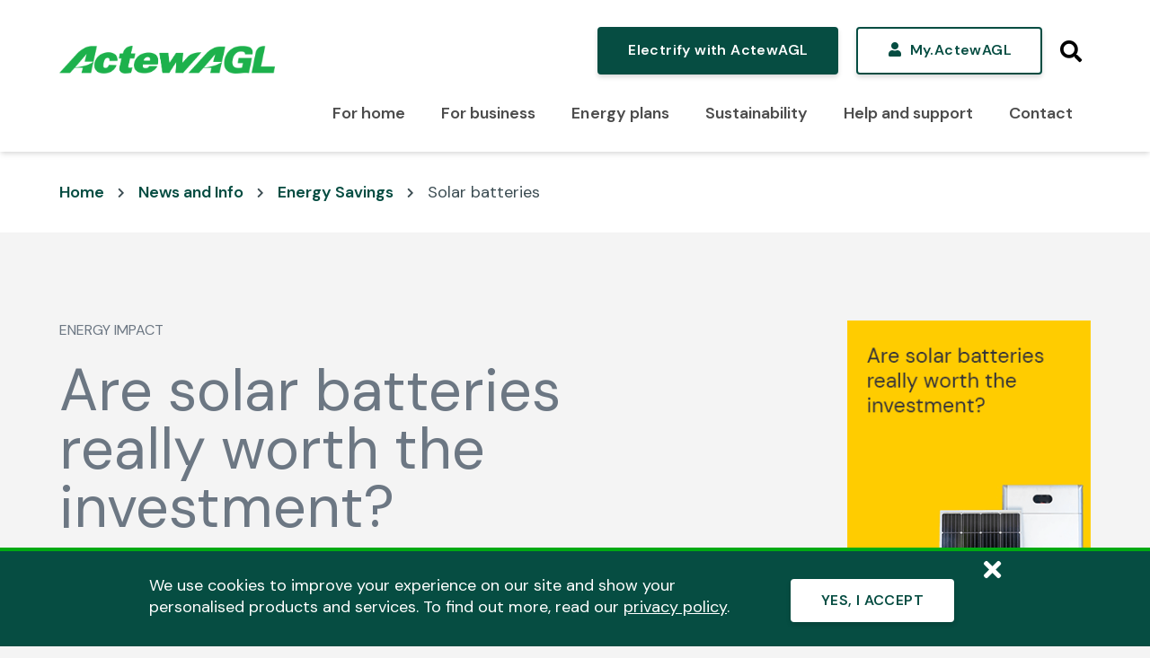

--- FILE ---
content_type: text/html; charset=utf-8
request_url: https://www.actewagl.com.au/news-and-info/energy-savings/solar-batteries
body_size: 24121
content:





<!DOCTYPE html>
<!--[if lt IE 7]>      <html class="no-js lt-ie9 lt-ie8 lt-ie7"> <![endif]-->
<!--[if IE 7]>         <html class="no-js lt-ie9 lt-ie8"> <![endif]-->
<!--[if IE 8]>         <html class="no-js lt-ie9"> <![endif]-->
<!--[if gt IE 8]><!-->
<html class="no-js" lang="en">
<!--<![endif]-->
<head>
    <title></title>
    <meta http-equiv="x-ua-compatible" content="ie=edge">
    <meta charset="utf-8">
    <meta name="viewport" content="width=device-width, initial-scale=1.0" />

    <link rel="canonical" href="https://www.actewagl.com.au/news-and-info/energy-savings/solar-batteries" />

    <link rel="stylesheet" href="https://cdnjs.cloudflare.com/ajax/libs/font-awesome/5.10.2/css/all.min.css" />

    <!-- Hardcoded to include sxa style file only as it conflicts with legacy styles, it will need to clean up in future -->
<link href="/-/media/feature/experience-accelerator/bootstrap-4/bootstrap-4/styles/bootstrap-grid.css?rev=41f24c5ef5e74ab683700ab4ffd68f1e&hash=AD865A0B351E1D908E22FE6D5F388860" rel="stylesheet"><link href="/-/media/themes/master/actewagl/actewagl/styles/sxa/02-app.css?rev=fcaac2e9be814ac1a0f6202f54f84496&hash=7F9D9A7F63BEA468F7A920307D003CA7" rel="stylesheet">    
    



    <title>Are solar batteries worth the investment?</title>




    <link href="/-/media/actewagl_logo_green.png?rev=27e51a5c8c12456e8c226d6bc7f755f0" rel="shortcut icon" />



<meta property="og:description"  content="Discover whether the investment in a solar battery will offset the upfront costs."><meta property="og:image"  content="https://www.actewagl.com.au/-/media/project/actewagl/actewagldigital/search-images/energy-savings/solar-batteries.png?rev=df15f7c0e06c471794b396afb0a6817f"><meta property="og:title"  content="Are solar batteries worth the investment?"><meta property="og:url"  content="https://www.actewagl.com.au/news-and-info/energy-savings/solar-batteries">


    <meta content="Discover whether the investment in a solar battery will offset the upfront costs." name="description" />

    <meta content="battery technology, VPP, battery storage systems, renewable energy, EV battery technology" name="keywords" />



<meta property="twitter:title"  content="Are solar batteries worth the investment?"><meta property="twitter:card"  content="summary_large_image">

    <meta name="viewport" content="width=device-width, initial-scale=1" />


    <!--
    Start of global snippet: Please do not remove
    Place this snippet between the <head> and </head> tags on every page of your site.
    -->
    <!-- Google tag (gtag.js) -->
    <script async src="https://www.googletagmanager.com/gtag/js?id=DC-13716170"></script>
    <script>
        window.dataLayer = window.dataLayer || [];
        function gtag() { dataLayer.push(arguments); }
        gtag('js', new Date());

        gtag('config', 'DC-13716170');
    </script>
    <!-- End of global snippet: Please do not remove -->
    <!-- Google Tag Manager -->
    <script>
        (function (w, d, s, l, i) {
            w[l] = w[l] || []; w[l].push({
                'gtm.start':
                    new Date().getTime(), event: 'gtm.js'
            }); var f = d.getElementsByTagName(s)[0],
                j = d.createElement(s), dl = l != 'dataLayer' ? '&l=' + l : ''; j.async = true; j.src =
                    'https://www.googletagmanager.com/gtm.js?id=' + i + dl; f.parentNode.insertBefore(j, f);
        })(window, document, 'script', 'dataLayer', 'GTM-PCSZ9N');
    </script>
    <!-- End Google Tag Manager -->
    <!-- Google Site Verification -->
    <meta name="google-site-verification" content="muSdVgNHDXNGs31is2392pzpFbfke5Of7wMLQNjU6Wc" />
    <!-- Facebook Pixel Code -->
    <script>
        !function (f, b, e, v, n, t, s) {
            if (f.fbq) return; n = f.fbq = function () {
                n.callMethod ?
                    n.callMethod.apply(n, arguments) : n.queue.push(arguments)
            };
            if (!f._fbq) f._fbq = n; n.push = n; n.loaded = !0; n.version = '2.0';
            n.queue = []; t = b.createElement(e); t.async = !0;
            t.src = v; s = b.getElementsByTagName(e)[0];
            s.parentNode.insertBefore(t, s)
        }(window, document, 'script',
            'https://connect.facebook.net/en_US/fbevents.js');
        fbq('init', '295807634849506');
        fbq('track', 'PageView');
    </script>
    <noscript>
        <img height="1" width="1" alt="" src="https://www.facebook.com/tr?id=295807634849506&ev=PageView&noscript=1" />
    </noscript>
    <!-- End Facebook Pixel Code -->
</head>
<body class="actew-agl">
    <!-- Google Tag Manager (noscript) -->
    <noscript>
        <iframe src="https://www.googletagmanager.com/ns.html?id=GTM-PCSZ9N"
                title=""
                name=""
                height="0" width="0" style="display:none;visibility:hidden"></iframe>
    </noscript>
    <!-- End Google Tag Manager (noscript) -->
    
    <input type="hidden" id="contextItem" value="{29C39371-56C9-4BB5-BB35-A129C8FA08EA}" />
    
<!-- #wrapper -->
<div id="wrapper">
    <!-- #header -->
    


    <div class="component notification-container notification-warning ie-only col-12">
<div class="container"><div class="notification-message"><div class="field-promoicon"><i class="fas fa-exclamation-triangle"></i></div><div class="field-text"><p>The version of your browser is too dated for some of our website features.<br />
For the best digital experience possible, take a moment to update your browser now.</p></div></div><div class="notification-buttons"><a class="dismiss field-dismisstext">Ignore</a><a target="_blank" rel="noopener noreferrer" href="https://browser-update.org/update-browser.html">Update browser</a></div></div>
    </div>

<div class="component main-navigation col-12">


    <div class="main-navigation-mega-menu__level-1">
        <div class="container">
            <div class="row">
                <div class="col-md-4 main-navigation-mega-menu__level-1__logo">
                    <a href="/">
                        <span class="sr-only">ActewAGL</span>
                        <img src="/-/media/project/actewagl/actewagldigital/logos/common/logo/brand-logo-actewagl-blue/actewagl_logo_green.png?h=172&amp;w=1343&amp;rev=b507a6379b2542b2afd10075d3318112&amp;hash=640B0A9ED3B13973AEE5A7968C8AEB6A" alt="actewagl logo" />
                    </a>
                </div>

                <div class="col-md-8 main-navigation-mega-menu__level-1__column">
                    <nav>
                        <ul>
                                <li>
                                    <a class="btn-primary text-align-center" href="/for-home/energy-efficient-homes/electrify-with-actewagl" target="">Electrify with ActewAGL</a>
                                </li>
                                                            <li class="main-navigation-mega-menu__level-1__item--dark">
                                    <a class="btn-primary outlined text-align-center" href="/accountlisting" target="">
                                        <span>
                                                <span><i class="fas fa-user"></i>&nbsp; My.ActewAGL</span>
                                        </span>
                                    </a>
                                </li>
                            <li>
                                <a href="#" class="toggles-main-navigation-search"><i class="fas fa-search"></i></a>
                            </li>
                        </ul>
                    </nav>
                </div>
            </div>
        </div>
    </div>



<div class="main-navigation-mega-menu__level-2" data-level1-target="Mega Menu" id="Mega Menu">
    <div class="container">
        <div class="row">
            <div class="col-12 main-navigation-mega-menu__level-2__menu">
                <nav>
                    <ul>
                            <li>
                                <!-- aria-owns, data-level3-trigger and href should all contain the same key value -->
                                    <a href="#">
                                        For home
                                    </a>
                                    <!-- Level 3 navigation -->

<!-- data-level3-target & id should match the link attributes in L2 navigation -->
<div class="main-navigation-mega-menu__level-3" data-level3-target="For home" id="For home">
    <div class="container">
        <div class="row justify-content-center">
            <div class="col-12 main-navigation-mega-menu__level-3__content-column">
                <div class="row">

    <div class="col-3 mega-menu-custom-column-width-md">
        <div class="main-navigation-mega-menu__level-3__content__level-2">
            <h3>I want to</h3>
                <ul class="list--large">
                        <li><a href="/for-home/move" target="">Move</a></li>
                        <li><a href="/for-home/compare" target="">Compare</a></li>
                        <li><a href="/for-home/switch" target="">Switch</a></li>
                        <li><a href="/payment/one-off" target="">Pay a bill</a></li>
                        <li><a href="/for-home/energy-efficient-homes/electrify-with-actewagl" target="">Electrify</a></li>
                </ul>
        </div>
    </div>

    <div class="col-3 mega-menu-custom-column-width-md">
        <div class="main-navigation-mega-menu__level-3__content__level-2">
            <h3>Plans for home</h3>
                <ul class="list--large">
                        <li><a href="/energy-plans/simple-saver" target="">Simple Saver</a></li>
                        <li><a href="/energy-plans/battery-saver" target="">Battery Saver</a></li>
                        <li><a href="/energy-plans/evenergy-saver" target="">evEnergy Saver</a></li>
                        <li><a href="/energy-plans/standard-plan" target="">Standard plan</a></li>
                        <li><a href="/energy-plans/gas-plans" target="">Gas plans</a></li>
                        <li><a href="/offer/broadband" target="">Broadband bundle</a></li>
                </ul>
        </div>
    </div>

    <div class="col-3 mega-menu-custom-column-width-md">
        <div class="main-navigation-mega-menu__level-3__content__level-2">
            <h3>Solar and batteries</h3>
                <ul class="list--large">
                        <li><a href="/for-home/solar-and-batteries/install-solar" target="">Install solar</a></li>
                        <li><a href="/for-home/solar-and-batteries/battery-storage" target="">Battery storage</a></li>
                        <li><a href="/for-home/solar-and-batteries/solar-maintenance" target="">Solar maintenance</a></li>
                        <li><a href="/energy-plans/battery-saver" target="">Battery Saver</a></li>
                        <li><a href="/legal/pricing-information/small-generator-buyback" target="">Solar buyback scheme</a></li>
                </ul>
        </div>
    </div>

    <div class="col-3 mega-menu-custom-column-width-md">
        <div class="main-navigation-mega-menu__level-3__content__level-2">
            <h3>Electric vehicles</h3>
                <ul class="list--large">
                        <li><a href="/news-and-info/information/find-an-ev-charger" target="">Find a charger</a></li>
                        <li><a href="/energy-plans/evenergy-saver" target="">evEnergy Saver plan</a></li>
                </ul>
        </div>
    </div>

    <div class="col-3 mega-menu-custom-column-width-md">
        <div class="main-navigation-mega-menu__level-3__content__level-2">
            <h3>Energy-efficient homes</h3>
                <ul class="list--large">
                        <li><a href="/for-home/energy-efficient-homes/electrify-with-actewagl" target="">Electrify with ActewAGL</a></li>
                        <li><a href="/for-home/energy-efficient-homes/heating-and-cooling-upgrade" target="">Heating and cooling upgrade</a></li>
                        <li><a href="/for-home/energy-efficient-homes/hot-water-heat-pump-upgrade" target="">Hot water upgrade</a></li>
                        <li><a href="/for-home/energy-efficient-homes/ceiling-insulation-upgrade" target="">Ceiling insulation upgrade</a></li>
                        <li><a href="/for-home/solar-and-batteries/battery-storage" target="">Battery storage</a></li>
                        <li><a href="/for-home/energy-efficient-homes/government-incentives" target="">Government incentives</a></li>
                        <li><a href="/for-home/energy-efficient-homes/fridge-buyback" target="">Fridge Buyback</a></li>
                </ul>
        </div>
    </div>

                </div>
            </div>
        </div>
            <div class="row justify-content-center">
                <div class="col-12 main-navigation-mega-menu__level-3__content-column">
                    <div class="mega-menu-quick-links">
                        <hr />
                        <h3>Quick links</h3>
                    </div>
                    <div class="row">
                        
        <div class="col-3 mega-menu-custom-column-width-md">
            <div class="main-navigation-mega-menu__level-3__content__level-2">
                    <ul class="list--large">
                            <li><a href="/metering" target="">Metering</a></li>
                            <li><a href="/metering/meter-self-read" target="">Submit a meter self-read</a></li>
                    </ul>
            </div>
        </div>
        <div class="col-3 mega-menu-custom-column-width-md">
            <div class="main-navigation-mega-menu__level-3__content__level-2">
                    <ul class="list--large">
                            <li><a href="/metering/request-new-meter" target="">Request a new meter</a></li>
                            <li><a href="/help-and-support/payment-options" target="">Payment options</a></li>
                    </ul>
            </div>
        </div>
        <div class="col-3 mega-menu-custom-column-width-md">
            <div class="main-navigation-mega-menu__level-3__content__level-2">
                    <ul class="list--large">
                            <li><a href="/payment/directdebitformultipleaccount" target="">Set up EvenPay</a></li>
                            <li><a href="/payment/directdebitformultipleaccount" target="">Set up direct debit</a></li>
                    </ul>
            </div>
        </div>
        <div class="col-3 mega-menu-custom-column-width-md">
            <div class="main-navigation-mega-menu__level-3__content__level-2">
                    <ul class="list--large">
                            <li><a href="/myprofile/concession-management" target="">Add a concession</a></li>
                            <li><a href="/news-and-info/energy-savings" target="">Energy saving tips</a></li>
                    </ul>
            </div>
        </div>
        <div class="col-3 mega-menu-custom-column-width-md">
            <div class="main-navigation-mega-menu__level-3__content__level-2">
                    <ul class="list--large">
                            <li><a href="/formwizard" target="">Change my plan</a></li>
                            <li><a href="/myprofile" target="">Update my details</a></li>
                    </ul>
            </div>
        </div>

                    </div>
                </div>
            </div>
    </div>
</div>                            </li>
                            <li>
                                <!-- aria-owns, data-level3-trigger and href should all contain the same key value -->
                                    <a href="#">
                                        For business
                                    </a>
                                    <!-- Level 3 navigation -->

<!-- data-level3-target & id should match the link attributes in L2 navigation -->
<div class="main-navigation-mega-menu__level-3" data-level3-target="For business" id="For business">
    <div class="container">
        <div class="row justify-content-center">
            <div class="col-12 main-navigation-mega-menu__level-3__content-column">
                <div class="row">

    <div class="col-3 mega-menu-custom-column-width-md">
        <div class="main-navigation-mega-menu__level-3__content__level-2">
            <h3>I want to</h3>
                <ul class="list--large">
                        <li><a href="/for-business/move" target="">Move</a></li>
                        <li><a href="/for-business/compare" target="">Compare</a></li>
                        <li><a href="/for-business/switch" target="">Switch</a></li>
                        <li><a href="/payment/one-off" target="">Pay a bill</a></li>
                </ul>
        </div>
    </div>

    <div class="col-3 mega-menu-custom-column-width-md">
        <div class="main-navigation-mega-menu__level-3__content__level-2">
            <h3>Plans for small business</h3>
                <ul class="list--large">
                        <li><a href="/energy-plans/business-electricity" target="">Electricity plans</a></li>
                        <li><a href="/energy-plans/business-gas" target="">Gas plans</a></li>
                </ul>
        </div>
    </div>

    <div class="col-3 mega-menu-custom-column-width-md">
        <div class="main-navigation-mega-menu__level-3__content__level-2">
            <h3>Electric vehicles</h3>
                <ul class="list--large">
                        <li><a href="/news-and-info/information/find-an-ev-charger" target="">Find a charger</a></li>
                        <li><a href="/for-business/charging-for-apartments" target="">Chargers for apartments</a></li>
                        <li><a href="/for-business/charging-for-business" target="">Chargers for businesses</a></li>
                        <li><a href="/for-business/charging-for-new-developments" target="">Chargers for new developments</a></li>
                </ul>
        </div>
    </div>

    <div class="col-3 mega-menu-custom-column-width-lg">
        <div class="main-navigation-mega-menu__level-3__content__level-2">
            <h3>Business Energy Solutions</h3>
                <ul class="list--large">
                        <li><a href="/for-business/charging-for-business" target="">Commercial EV chargers</a></li>
                        <li><a href="/for-business/business-energy-solutions/hot-water-systems" target="">Commercial hot water systems</a></li>
                        <li><a href="/for-business/business-energy-solutions/energy-efficiency-and-decarbonisation" target="">Energy efficiency and decarbonisation</a></li>
                        <li><a href="/for-business/business-energy-solutions/case-studies" target="">Case studies</a></li>
                </ul>
        </div>
    </div>

                </div>
            </div>
        </div>
            <div class="row justify-content-center">
                <div class="col-12 main-navigation-mega-menu__level-3__content-column">
                    <div class="mega-menu-quick-links">
                        <hr />
                        <h3>Quick links</h3>
                    </div>
                    <div class="row">
                        
        <div class="col-3 mega-menu-custom-column-width-md">
            <div class="main-navigation-mega-menu__level-3__content__level-2">
                    <ul class="list--large">
                            <li><a href="/metering" target="">Metering</a></li>
                            <li><a href="/metering/meter-self-read" target="">Submit a meter self-read</a></li>
                    </ul>
            </div>
        </div>
        <div class="col-3 mega-menu-custom-column-width-md">
            <div class="main-navigation-mega-menu__level-3__content__level-2">
                    <ul class="list--large">
                            <li><a href="/metering/request-new-meter" target="">Request a new meter</a></li>
                            <li><a href="/help-and-support/payment-options" target="">Payment options</a></li>
                    </ul>
            </div>
        </div>
        <div class="col-3 mega-menu-custom-column-width-md">
            <div class="main-navigation-mega-menu__level-3__content__level-2">
                    <ul class="list--large">
                            <li><a href="/payment/directdebitformultipleaccount" target="">Set up EvenPay</a></li>
                            <li><a href="/payment/directdebitformultipleaccount" target="">Set up direct debit</a></li>
                    </ul>
            </div>
        </div>
        <div class="col-3 mega-menu-custom-column-width-md">
            <div class="main-navigation-mega-menu__level-3__content__level-2">
                    <ul class="list--large">
                            <li><a href="/myprofile/sustainableenergyoptions" target="">Add Greenchoice</a></li>
                            <li><a href="/myprofile/sustainableenergyoptions" target="">Add Carbon Neutral Gas</a></li>
                    </ul>
            </div>
        </div>
        <div class="col-3 mega-menu-custom-column-width-md">
            <div class="main-navigation-mega-menu__level-3__content__level-2">
                    <ul class="list--large">
                            <li><a href="/formwizard" target="">Change my plan</a></li>
                            <li><a href="/myprofile" target="">Update my details</a></li>
                    </ul>
            </div>
        </div>

                    </div>
                </div>
            </div>
    </div>
</div>                            </li>
                            <li>
                                <!-- aria-owns, data-level3-trigger and href should all contain the same key value -->
                                    <a href="#">
                                        Energy plans
                                    </a>
                                    <!-- Level 3 navigation -->

<!-- data-level3-target & id should match the link attributes in L2 navigation -->
<div class="main-navigation-mega-menu__level-3" data-level3-target="Energy plans" id="Energy plans">
    <div class="container">
        <div class="row justify-content-center">
            <div class="col-12 main-navigation-mega-menu__level-3__content-column">
                <div class="row">

    <div class="col-3 mega-menu-custom-column-width-default">
        <div class="main-navigation-mega-menu__level-3__content__level-2">
            <h3>Plans for home</h3>
                <ul class="list--large">
                        <li><a href="/energy-plans/simple-saver" target="">Simple Saver</a></li>
                        <li><a href="/energy-plans/battery-saver" target="">Battery Saver</a></li>
                        <li><a href="/energy-plans/evenergy-saver" target="">evEnergy Saver</a></li>
                        <li><a href="/energy-plans/standard-plan" target="">Standard plan</a></li>
                        <li><a href="/energy-plans/gas-plans" target="">Gas plans</a></li>
                        <li><a href="/legal/pricing-information" target="">Basic Plan Information and Standing offer prices</a></li>
                </ul>
        </div>
    </div>

    <div class="col-3 mega-menu-custom-column-width-default">
        <div class="main-navigation-mega-menu__level-3__content__level-2">
            <h3>Plans for small business</h3>
                <ul class="list--large">
                        <li><a href="/energy-plans/business-electricity" target="">Electricity plans</a></li>
                        <li><a href="/energy-plans/business-gas" target="">Gas plans</a></li>
                        <li><a href="/legal/pricing-information" target="">Basic Plan Information and Standing offer prices</a></li>
                </ul>
        </div>
    </div>


        <div class="mega-menu-image-card col-6">
            <div class="mega-menu-component-content">
                <a href="/formwizard?entryType=switch" target="">
                    <div class="mega-menu-image">
                        <img src="/-/media/project/actewagl/actewagldigital/cards/energy-plans/switch_to_actewagl_card.jpg?h=213&amp;w=320&amp;rev=e90c9f1aaaff4fe18d99d50739005736&amp;hash=5533C077F673F1CD942BE200099463B6?w=530"
                             sizes="(max-width:768px) 350px, (min-width:769px) 530px"
                             srcset="/-/media/project/actewagl/actewagldigital/cards/energy-plans/switch_to_actewagl_card.jpg?h=213&amp;w=320&amp;rev=e90c9f1aaaff4fe18d99d50739005736&amp;hash=5533C077F673F1CD942BE200099463B6?w=350 350w, /-/media/project/actewagl/actewagldigital/cards/energy-plans/switch_to_actewagl_card.jpg?h=213&amp;w=320&amp;rev=e90c9f1aaaff4fe18d99d50739005736&amp;hash=5533C077F673F1CD942BE200099463B6?w=530 530w"
                             alt="Switch to ActewAGL" />
                        <div class="mega-menu-title">Switch to ActewAGL</div>
                    </div>
                </a>
            </div>
        </div>
                </div>
            </div>
        </div>
    </div>
</div>                            </li>
                            <li>
                                <!-- aria-owns, data-level3-trigger and href should all contain the same key value -->
                                    <a href="#">
                                        Sustainability
                                    </a>
                                    <!-- Level 3 navigation -->

<!-- data-level3-target & id should match the link attributes in L2 navigation -->
<div class="main-navigation-mega-menu__level-3" data-level3-target="Sustainability" id="Sustainability">
    <div class="container">
        <div class="row justify-content-center">
            <div class="col-12 main-navigation-mega-menu__level-3__content-column">
                <div class="row">

    <div class="col-3 mega-menu-custom-column-width-default">
        <div class="main-navigation-mega-menu__level-3__content__level-2">
            <h3>Sustainability</h3>
                <ul class="list--large">
                        <li><a href="/sustainability/sustainability-promise" target="">Sustainability promise</a></li>
                        <li><a href="/sustainability/sustainability-updates" target="">Sustainability updates</a></li>
                        <li><a href="/sustainability/greenchoice" target="">Greenchoice</a></li>
                        <li><a href="/sustainability/carbon-neutral-gas" target="">Carbon Neutral Gas</a></li>
                </ul>
        </div>
    </div>

    <div class="col-3 mega-menu-custom-column-width-default">
        <div class="main-navigation-mega-menu__level-3__content__level-2">
            <h3>Community goals</h3>
                <ul class="list--large">
                        <li><a href="/sustainability/solar-goal" target="">Solar goal</a></li>
                        <li><a href="/sustainability/electric-vehicle-goal" target="">Electric vehicle goal</a></li>
                        <li><a href="/sustainability/smart-home-goal" target="">Smart home goal</a></li>
                </ul>
        </div>
    </div>


        <div class="mega-menu-image-card col-6">
            <div class="mega-menu-component-content">
                <a href="/sustainability/sustainability-promise" target="">
                    <div class="mega-menu-image">
                        <img src="/-/media/project/actewagl/actewagldigital/cards/sustainability/sustainability_promise_card.jpg?h=213&amp;w=320&amp;rev=8309b5aed3664b9790e14a11e89944ab&amp;hash=6BCB60F52B4EAB928D1F61EC5E9F5910?w=530"
                             sizes="(max-width:768px) 350px, (min-width:769px) 530px"
                             srcset="/-/media/project/actewagl/actewagldigital/cards/sustainability/sustainability_promise_card.jpg?h=213&amp;w=320&amp;rev=8309b5aed3664b9790e14a11e89944ab&amp;hash=6BCB60F52B4EAB928D1F61EC5E9F5910?w=350 350w, /-/media/project/actewagl/actewagldigital/cards/sustainability/sustainability_promise_card.jpg?h=213&amp;w=320&amp;rev=8309b5aed3664b9790e14a11e89944ab&amp;hash=6BCB60F52B4EAB928D1F61EC5E9F5910?w=530 530w"
                             alt="Sustainability Promise" />
                        <div class="mega-menu-title">Sustainability Promise</div>
                    </div>
                </a>
            </div>
        </div>
                </div>
            </div>
        </div>
    </div>
</div>                            </li>
                            <li>
                                <!-- aria-owns, data-level3-trigger and href should all contain the same key value -->
                                    <a href="#">
                                        Help and support
                                    </a>
                                    <!-- Level 3 navigation -->

<!-- data-level3-target & id should match the link attributes in L2 navigation -->
<div class="main-navigation-mega-menu__level-3" data-level3-target="Help and support" id="Help and support">
    <div class="container">
        <div class="row justify-content-center">
            <div class="col-12 main-navigation-mega-menu__level-3__content-column">
                <div class="row">

    <div class="col-3 mega-menu-custom-column-width-default">
        <div class="main-navigation-mega-menu__level-3__content__level-2">
            <h3>Billing and payments</h3>
                <ul class="list--large">
                        <li><a href="/payment/one-off" target="">Pay my bill</a></li>
                        <li><a href="/help-and-support/payment-options" target="">Payment options</a></li>
                        <li><a href="/help-and-support/set-up-evenpay" target="">Set up EvenPay</a></li>
                        <li><a href="/help-and-support/actewagl-app" target="">ActewAGL app</a></li>
                        <li><a href="/help-and-support/request-bill-extension" target="">Request a bill extension</a></li>
                        <li><a href="/help-and-support/credits-and-refunds" target="">Credits and refunds</a></li>
                        <li><a href="/help-and-support/how-to-read-my-bill" target="">How to read my bill</a></li>
                        <li><a href="/help-and-support/go-paperless" target="">Go paperless</a></li>
                </ul>
        </div>
    </div>

    <div class="col-3 mega-menu-custom-column-width-default">
        <div class="main-navigation-mega-menu__level-3__content__level-2">
            <h3>Financial assistance</h3>
                <ul class="list--large">
                        <li><a href="/help-and-support/concessions-and-rebates" target="">Concessions and rebates</a></li>
                        <li><a href="/help-and-support/hardship-programs" target="">Hardship programs</a></li>
                </ul>
        </div>
    </div>

    <div class="col-3 mega-menu-custom-column-width-default">
        <div class="main-navigation-mega-menu__level-3__content__level-2">
            <h3>Support</h3>
                <ul class="list--large">
                        <li><a href="/help-and-support/life-support-protections" target="">Life support protections</a></li>
                        <li><a href="/help-and-support/family-violence" target="">Family violence</a></li>
                        <li><a href="/help-and-support/feedback-and-complaints" target="">Feedback and complaints</a></li>
                        <li><a href="/help-and-support/scams-theft-and-fraud" target="">Scams, theft and fraud</a></li>
                        <li><a href="/help-and-support/consumer-data-right" target="">Consumer Data Right</a></li>
                        <li><a href="/news-and-info/energy-savings" target="">Energy saving tips</a></li>
                </ul>
        </div>
    </div>

    <div class="col-3 mega-menu-custom-column-width-default">
        <div class="main-navigation-mega-menu__level-3__content__level-2">
            <h3>Metering</h3>
                <ul class="list--large">
                        <li><a href="/metering/accelerating-the-rollout-of-smart-meters" target="">Smart meter rollout</a></li>
                        <li><a href="/metering/about-smart-meters" target="">About smart meters</a></li>
                        <li><a href="/metering/meter-self-read" target="">Submit a meter self-read</a></li>
                        <li><a href="/metering/request-new-meter" target="">Request a new meter</a></li>
                        <li><a href="/metering/upgrade-my-meter" target="">Upgrade my meter</a></li>
                        <li><a href="/metering/remove-my-meter" target="">Remove my meter</a></li>
                        <li><a href="/metering/move-my-meter" target="">Move my meter</a></li>
                </ul>
        </div>
    </div>

                </div>
            </div>
        </div>
            <div class="row justify-content-center">
                <div class="col-12 main-navigation-mega-menu__level-3__content-column">
                    <div class="mega-menu-quick-links">
                        <hr />
                        <h3>Quick links</h3>
                    </div>
                    <div class="row">
                        
        <div class="col-3 mega-menu-custom-column-width-lg">
            <div class="main-navigation-mega-menu__level-3__content__level-2">
                    <ul class="list--large">
                            <li><a href="/formwizard" target="">Change my plan</a></li>
                            <li><a href="/formwizard?entryType=move" target="">Move residence</a></li>
                    </ul>
            </div>
        </div>
        <div class="col-3 mega-menu-custom-column-width-lg">
            <div class="main-navigation-mega-menu__level-3__content__level-2">
                    <ul class="list--large">
                            <li><a href="/myprofile/sustainableenergyoptions" target="">Add Greenchoice</a></li>
                            <li><a href="/myprofile/sustainableenergyoptions" target="">Add Carbon Neutral Gas</a></li>
                    </ul>
            </div>
        </div>
        <div class="col-3 mega-menu-custom-column-width-lg">
            <div class="main-navigation-mega-menu__level-3__content__level-2">
                    <ul class="list--large">
                            <li><a href="/metering/remove-my-meter" target="">Remove gas</a></li>
                            <li><a href="/payment/directdebitformultipleaccount" target="">Set up direct debit</a></li>
                    </ul>
            </div>
        </div>
        <div class="col-3 mega-menu-custom-column-width-lg">
            <div class="main-navigation-mega-menu__level-3__content__level-2">
                    <ul class="list--large">
                            <li><a href="/myprofile" target="">Update my details</a></li>
                            <li><a href="/help-and-support/faq" target="">Frequently asked questions</a></li>
                    </ul>
            </div>
        </div>

                    </div>
                </div>
            </div>
    </div>
</div>                            </li>
                            <li>
                                <!-- aria-owns, data-level3-trigger and href should all contain the same key value -->
                                    <a href="/contact" target="">
                                        Contact
                                    </a>
                            </li>
                    </ul>
                </nav>
            </div>
        </div>
    </div>
</div>

</div>

<div class="component main-navigation main-navigation--mobile col-12">

    <div class="mega-menu main-navigation--mobile__bar">
        <a href="#" id="main-navigation--mobile__bar__hamburger" class="main-navigation--mobile__bar__toggle-item mega-menu">
            <i class="fas fa-bars"></i> <span class="sr-only">Open Menu</span>
        </a>
        <div class="main-navigation__level-2__logo">
            <a href="/">
                <span class="sr-only">ActewAGL</span>
                <img src="/-/media/project/actewagl/actewagldigital/logos/common/logo/brand-logo-actewagl-blue/actewagl_logo_green.png?h=172&amp;w=1343&amp;rev=b507a6379b2542b2afd10075d3318112&amp;hash=640B0A9ED3B13973AEE5A7968C8AEB6A" alt="actewagl logo" />
            </a>
        </div>

        <a href="#" class="main-navigation--mobile__bar__toggle-item toggles-main-navigation-search mega-menu">
            <i class="fas fa-search"></i>
            <span class="sr-only">Search</span>
        </a>

			<a href="/accountlisting" target="" class="main-navigation--mobile__bar__toggle-item mega-menu">

					<i class="fas fa-user"></i>
				<span class="sr-only">My.ActewAGL</span>
			</a>
    </div>
    <div class="mega-menu main-navigation--mobile__menu">
        <nav>
            <ul>


    <li>
        <!-- If menu item has sub items -->
            <a href="#For home" class="mega-menu-main-item-link">
                <i class="fas fa-chevron-left"></i>
                For home
                <i class="fas fa-chevron-right"></i>
            </a>
        <!-- Sub menu -->
        <ul>
                    <li>
                        
    <div class="component col-12">
        <div class="component-content">
            <a href="#I want to" class="mega-menu-sub-item-link">
                I want to

                    <i class="fas fas fa-plus"></i>
            </a>

                <ul class="list--large">
                        <li>
                            <a href="/for-home/move" target="">
                                Move
                            </a>
                        </li>
                        <li>
                            <a href="/for-home/compare" target="">
                                Compare
                            </a>
                        </li>
                        <li>
                            <a href="/for-home/switch" target="">
                                Switch
                            </a>
                        </li>
                        <li>
                            <a href="/payment/one-off" target="">
                                Pay a bill
                            </a>
                        </li>
                        <li>
                            <a href="/for-home/energy-efficient-homes/electrify-with-actewagl" target="">
                                Electrify
                            </a>
                        </li>
                </ul>
        </div>
    </div>

                    </li>
                    <li>
                        
    <div class="component col-12">
        <div class="component-content">
            <a href="#Plans for home" class="mega-menu-sub-item-link">
                Plans for home

                    <i class="fas fas fa-plus"></i>
            </a>

                <ul class="list--large">
                        <li>
                            <a href="/energy-plans/simple-saver" target="">
                                Simple Saver
                            </a>
                        </li>
                        <li>
                            <a href="/energy-plans/battery-saver" target="">
                                Battery Saver
                            </a>
                        </li>
                        <li>
                            <a href="/energy-plans/evenergy-saver" target="">
                                evEnergy Saver
                            </a>
                        </li>
                        <li>
                            <a href="/energy-plans/standard-plan" target="">
                                Standard plan
                            </a>
                        </li>
                        <li>
                            <a href="/energy-plans/gas-plans" target="">
                                Gas plans
                            </a>
                        </li>
                        <li>
                            <a href="/offer/broadband" target="">
                                Broadband bundle
                            </a>
                        </li>
                </ul>
        </div>
    </div>

                    </li>
                    <li>
                        
    <div class="component col-12">
        <div class="component-content">
            <a href="#Solar and batteries" class="mega-menu-sub-item-link">
                Solar and batteries

                    <i class="fas fas fa-plus"></i>
            </a>

                <ul class="list--large">
                        <li>
                            <a href="/for-home/solar-and-batteries/install-solar" target="">
                                Install solar
                            </a>
                        </li>
                        <li>
                            <a href="/for-home/solar-and-batteries/battery-storage" target="">
                                Battery storage
                            </a>
                        </li>
                        <li>
                            <a href="/for-home/solar-and-batteries/solar-maintenance" target="">
                                Solar maintenance
                            </a>
                        </li>
                        <li>
                            <a href="/energy-plans/battery-saver" target="">
                                Battery Saver
                            </a>
                        </li>
                        <li>
                            <a href="/legal/pricing-information/small-generator-buyback" target="">
                                Solar buyback scheme
                            </a>
                        </li>
                </ul>
        </div>
    </div>

                    </li>
                    <li>
                        
    <div class="component col-12">
        <div class="component-content">
            <a href="#Electric vehicles" class="mega-menu-sub-item-link">
                Electric vehicles

                    <i class="fas fas fa-plus"></i>
            </a>

                <ul class="list--large">
                        <li>
                            <a href="/news-and-info/information/find-an-ev-charger" target="">
                                Find a charger
                            </a>
                        </li>
                        <li>
                            <a href="/energy-plans/evenergy-saver" target="">
                                evEnergy Saver plan
                            </a>
                        </li>
                </ul>
        </div>
    </div>

                    </li>
                    <li>
                        
    <div class="component col-12">
        <div class="component-content">
            <a href="#Energy-efficient homes" class="mega-menu-sub-item-link">
                Energy-efficient homes

                    <i class="fas fas fa-plus"></i>
            </a>

                <ul class="list--large">
                        <li>
                            <a href="/for-home/energy-efficient-homes/electrify-with-actewagl" target="">
                                Electrify with ActewAGL
                            </a>
                        </li>
                        <li>
                            <a href="/for-home/energy-efficient-homes/heating-and-cooling-upgrade" target="">
                                Heating and cooling upgrade
                            </a>
                        </li>
                        <li>
                            <a href="/for-home/energy-efficient-homes/hot-water-heat-pump-upgrade" target="">
                                Hot water upgrade
                            </a>
                        </li>
                        <li>
                            <a href="/for-home/energy-efficient-homes/ceiling-insulation-upgrade" target="">
                                Ceiling insulation upgrade
                            </a>
                        </li>
                        <li>
                            <a href="/for-home/solar-and-batteries/battery-storage" target="">
                                Battery storage
                            </a>
                        </li>
                        <li>
                            <a href="/for-home/energy-efficient-homes/government-incentives" target="">
                                Government incentives
                            </a>
                        </li>
                        <li>
                            <a href="/for-home/energy-efficient-homes/fridge-buyback" target="">
                                Fridge Buyback
                            </a>
                        </li>
                </ul>
        </div>
    </div>

                    </li>
                            <li>
                    
    <div class="component col-12">
        <div class="component-content">
            <a href="#Quick links" class="mega-menu-sub-item-link">
                Quick links

                    <i class="fas fas fa-plus"></i>
            </a>

                <ul class="list--large">
                        <li>
                            <a href="/metering" target="">
                                Metering
                            </a>
                        </li>
                        <li>
                            <a href="/metering/meter-self-read" target="">
                                Submit a meter self-read
                            </a>
                        </li>
                        <li>
                            <a href="/metering/request-new-meter" target="">
                                Request a new meter
                            </a>
                        </li>
                        <li>
                            <a href="/help-and-support/payment-options" target="">
                                Payment options
                            </a>
                        </li>
                        <li>
                            <a href="/payment/directdebitformultipleaccount" target="">
                                Set up EvenPay
                            </a>
                        </li>
                        <li>
                            <a href="/payment/directdebitformultipleaccount" target="">
                                Set up direct debit
                            </a>
                        </li>
                        <li>
                            <a href="/myprofile/concession-management" target="">
                                Add a concession
                            </a>
                        </li>
                        <li>
                            <a href="/news-and-info/energy-savings" target="">
                                Energy saving tips
                            </a>
                        </li>
                        <li>
                            <a href="/formwizard" target="">
                                Change my plan
                            </a>
                        </li>
                        <li>
                            <a href="/myprofile" target="">
                                Update my details
                            </a>
                        </li>
                </ul>
        </div>
    </div>

                </li>
        </ul>
    </li>

    <li>
        <!-- If menu item has sub items -->
            <a href="#For business" class="mega-menu-main-item-link">
                <i class="fas fa-chevron-left"></i>
                For business
                <i class="fas fa-chevron-right"></i>
            </a>
        <!-- Sub menu -->
        <ul>
                    <li>
                        
    <div class="component col-12">
        <div class="component-content">
            <a href="#I want to" class="mega-menu-sub-item-link">
                I want to

                    <i class="fas fas fa-plus"></i>
            </a>

                <ul class="list--large">
                        <li>
                            <a href="/for-business/move" target="">
                                Move
                            </a>
                        </li>
                        <li>
                            <a href="/for-business/compare" target="">
                                Compare
                            </a>
                        </li>
                        <li>
                            <a href="/for-business/switch" target="">
                                Switch
                            </a>
                        </li>
                        <li>
                            <a href="/payment/one-off" target="">
                                Pay a bill
                            </a>
                        </li>
                </ul>
        </div>
    </div>

                    </li>
                    <li>
                        
    <div class="component col-12">
        <div class="component-content">
            <a href="#Plans for small business" class="mega-menu-sub-item-link">
                Plans for small business

                    <i class="fas fas fa-plus"></i>
            </a>

                <ul class="list--large">
                        <li>
                            <a href="/energy-plans/business-electricity" target="">
                                Electricity plans
                            </a>
                        </li>
                        <li>
                            <a href="/energy-plans/business-gas" target="">
                                Gas plans
                            </a>
                        </li>
                </ul>
        </div>
    </div>

                    </li>
                    <li>
                        
    <div class="component col-12">
        <div class="component-content">
            <a href="#Electric vehicles" class="mega-menu-sub-item-link">
                Electric vehicles

                    <i class="fas fas fa-plus"></i>
            </a>

                <ul class="list--large">
                        <li>
                            <a href="/news-and-info/information/find-an-ev-charger" target="">
                                Find a charger
                            </a>
                        </li>
                        <li>
                            <a href="/for-business/charging-for-apartments" target="">
                                Chargers for apartments
                            </a>
                        </li>
                        <li>
                            <a href="/for-business/charging-for-business" target="">
                                Chargers for businesses
                            </a>
                        </li>
                        <li>
                            <a href="/for-business/charging-for-new-developments" target="">
                                Chargers for new developments
                            </a>
                        </li>
                </ul>
        </div>
    </div>

                    </li>
                    <li>
                        
    <div class="component col-12">
        <div class="component-content">
            <a href="#Business Energy Solutions" class="mega-menu-sub-item-link">
                Business Energy Solutions

                    <i class="fas fas fa-plus"></i>
            </a>

                <ul class="list--large">
                        <li>
                            <a href="/for-business/charging-for-business" target="">
                                Commercial EV chargers
                            </a>
                        </li>
                        <li>
                            <a href="/for-business/business-energy-solutions/hot-water-systems" target="">
                                Commercial hot water systems
                            </a>
                        </li>
                        <li>
                            <a href="/for-business/business-energy-solutions/energy-efficiency-and-decarbonisation" target="">
                                Energy efficiency and decarbonisation
                            </a>
                        </li>
                        <li>
                            <a href="/for-business/business-energy-solutions/case-studies" target="">
                                Case studies
                            </a>
                        </li>
                </ul>
        </div>
    </div>

                    </li>
                            <li>
                    
    <div class="component col-12">
        <div class="component-content">
            <a href="#Quick links" class="mega-menu-sub-item-link">
                Quick links

                    <i class="fas fas fa-plus"></i>
            </a>

                <ul class="list--large">
                        <li>
                            <a href="/metering" target="">
                                Metering
                            </a>
                        </li>
                        <li>
                            <a href="/metering/meter-self-read" target="">
                                Submit a meter self-read
                            </a>
                        </li>
                        <li>
                            <a href="/metering/request-new-meter" target="">
                                Request a new meter
                            </a>
                        </li>
                        <li>
                            <a href="/help-and-support/payment-options" target="">
                                Payment options
                            </a>
                        </li>
                        <li>
                            <a href="/payment/directdebitformultipleaccount" target="">
                                Set up EvenPay
                            </a>
                        </li>
                        <li>
                            <a href="/payment/directdebitformultipleaccount" target="">
                                Set up direct debit
                            </a>
                        </li>
                        <li>
                            <a href="/myprofile/sustainableenergyoptions" target="">
                                Add Greenchoice
                            </a>
                        </li>
                        <li>
                            <a href="/myprofile/sustainableenergyoptions" target="">
                                Add Carbon Neutral Gas
                            </a>
                        </li>
                        <li>
                            <a href="/formwizard" target="">
                                Change my plan
                            </a>
                        </li>
                        <li>
                            <a href="/myprofile" target="">
                                Update my details
                            </a>
                        </li>
                </ul>
        </div>
    </div>

                </li>
        </ul>
    </li>

    <li>
        <!-- If menu item has sub items -->
            <a href="#Energy plans" class="mega-menu-main-item-link">
                <i class="fas fa-chevron-left"></i>
                Energy plans
                <i class="fas fa-chevron-right"></i>
            </a>
        <!-- Sub menu -->
        <ul>
                    <li>
                        
    <div class="component col-12">
        <div class="component-content">
            <a href="#Plans for home" class="mega-menu-sub-item-link">
                Plans for home

                    <i class="fas fas fa-plus"></i>
            </a>

                <ul class="list--large">
                        <li>
                            <a href="/energy-plans/simple-saver" target="">
                                Simple Saver
                            </a>
                        </li>
                        <li>
                            <a href="/energy-plans/battery-saver" target="">
                                Battery Saver
                            </a>
                        </li>
                        <li>
                            <a href="/energy-plans/evenergy-saver" target="">
                                evEnergy Saver
                            </a>
                        </li>
                        <li>
                            <a href="/energy-plans/standard-plan" target="">
                                Standard plan
                            </a>
                        </li>
                        <li>
                            <a href="/energy-plans/gas-plans" target="">
                                Gas plans
                            </a>
                        </li>
                        <li>
                            <a href="/legal/pricing-information" target="">
                                Basic Plan Information and Standing offer prices
                            </a>
                        </li>
                </ul>
        </div>
    </div>

                    </li>
                    <li>
                        
    <div class="component col-12">
        <div class="component-content">
            <a href="#Plans for small business" class="mega-menu-sub-item-link">
                Plans for small business

                    <i class="fas fas fa-plus"></i>
            </a>

                <ul class="list--large">
                        <li>
                            <a href="/energy-plans/business-electricity" target="">
                                Electricity plans
                            </a>
                        </li>
                        <li>
                            <a href="/energy-plans/business-gas" target="">
                                Gas plans
                            </a>
                        </li>
                        <li>
                            <a href="/legal/pricing-information" target="">
                                Basic Plan Information and Standing offer prices
                            </a>
                        </li>
                </ul>
        </div>
    </div>

                    </li>
                    </ul>
    </li>

    <li>
        <!-- If menu item has sub items -->
            <a href="#Sustainability" class="mega-menu-main-item-link">
                <i class="fas fa-chevron-left"></i>
                Sustainability
                <i class="fas fa-chevron-right"></i>
            </a>
        <!-- Sub menu -->
        <ul>
                    <li>
                        
    <div class="component col-12">
        <div class="component-content">
            <a href="#Sustainability" class="mega-menu-sub-item-link">
                Sustainability

                    <i class="fas fas fa-plus"></i>
            </a>

                <ul class="list--large">
                        <li>
                            <a href="/sustainability/sustainability-promise" target="">
                                Sustainability promise
                            </a>
                        </li>
                        <li>
                            <a href="/sustainability/sustainability-updates" target="">
                                Sustainability updates
                            </a>
                        </li>
                        <li>
                            <a href="/sustainability/greenchoice" target="">
                                Greenchoice
                            </a>
                        </li>
                        <li>
                            <a href="/sustainability/carbon-neutral-gas" target="">
                                Carbon Neutral Gas
                            </a>
                        </li>
                </ul>
        </div>
    </div>

                    </li>
                    <li>
                        
    <div class="component col-12">
        <div class="component-content">
            <a href="#Community goals" class="mega-menu-sub-item-link">
                Community goals

                    <i class="fas fas fa-plus"></i>
            </a>

                <ul class="list--large">
                        <li>
                            <a href="/sustainability/solar-goal" target="">
                                Solar goal
                            </a>
                        </li>
                        <li>
                            <a href="/sustainability/electric-vehicle-goal" target="">
                                Electric vehicle goal
                            </a>
                        </li>
                        <li>
                            <a href="/sustainability/smart-home-goal" target="">
                                Smart home goal
                            </a>
                        </li>
                </ul>
        </div>
    </div>

                    </li>
                    </ul>
    </li>

    <li>
        <!-- If menu item has sub items -->
            <a href="#Help and support" class="mega-menu-main-item-link">
                <i class="fas fa-chevron-left"></i>
                Help and support
                <i class="fas fa-chevron-right"></i>
            </a>
        <!-- Sub menu -->
        <ul>
                    <li>
                        
    <div class="component col-12">
        <div class="component-content">
            <a href="#Billing and payments" class="mega-menu-sub-item-link">
                Billing and payments

                    <i class="fas fas fa-plus"></i>
            </a>

                <ul class="list--large">
                        <li>
                            <a href="/payment/one-off" target="">
                                Pay my bill
                            </a>
                        </li>
                        <li>
                            <a href="/help-and-support/payment-options" target="">
                                Payment options
                            </a>
                        </li>
                        <li>
                            <a href="/help-and-support/set-up-evenpay" target="">
                                Set up EvenPay
                            </a>
                        </li>
                        <li>
                            <a href="/help-and-support/actewagl-app" target="">
                                ActewAGL app
                            </a>
                        </li>
                        <li>
                            <a href="/help-and-support/request-bill-extension" target="">
                                Request a bill extension
                            </a>
                        </li>
                        <li>
                            <a href="/help-and-support/credits-and-refunds" target="">
                                Credits and refunds
                            </a>
                        </li>
                        <li>
                            <a href="/help-and-support/how-to-read-my-bill" target="">
                                How to read my bill
                            </a>
                        </li>
                        <li>
                            <a href="/help-and-support/go-paperless" target="">
                                Go paperless
                            </a>
                        </li>
                </ul>
        </div>
    </div>

                    </li>
                    <li>
                        
    <div class="component col-12">
        <div class="component-content">
            <a href="#Financial assistance" class="mega-menu-sub-item-link">
                Financial assistance

                    <i class="fas fas fa-plus"></i>
            </a>

                <ul class="list--large">
                        <li>
                            <a href="/help-and-support/concessions-and-rebates" target="">
                                Concessions and rebates
                            </a>
                        </li>
                        <li>
                            <a href="/help-and-support/hardship-programs" target="">
                                Hardship programs
                            </a>
                        </li>
                </ul>
        </div>
    </div>

                    </li>
                    <li>
                        
    <div class="component col-12">
        <div class="component-content">
            <a href="#Support" class="mega-menu-sub-item-link">
                Support

                    <i class="fas fas fa-plus"></i>
            </a>

                <ul class="list--large">
                        <li>
                            <a href="/help-and-support/life-support-protections" target="">
                                Life support protections
                            </a>
                        </li>
                        <li>
                            <a href="/help-and-support/family-violence" target="">
                                Family violence
                            </a>
                        </li>
                        <li>
                            <a href="/help-and-support/feedback-and-complaints" target="">
                                Feedback and complaints
                            </a>
                        </li>
                        <li>
                            <a href="/help-and-support/scams-theft-and-fraud" target="">
                                Scams, theft and fraud
                            </a>
                        </li>
                        <li>
                            <a href="/help-and-support/consumer-data-right" target="">
                                Consumer Data Right
                            </a>
                        </li>
                        <li>
                            <a href="/news-and-info/energy-savings" target="">
                                Energy saving tips
                            </a>
                        </li>
                </ul>
        </div>
    </div>

                    </li>
                    <li>
                        
    <div class="component col-12">
        <div class="component-content">
            <a href="#Metering" class="mega-menu-sub-item-link">
                Metering

                    <i class="fas fas fa-plus"></i>
            </a>

                <ul class="list--large">
                        <li>
                            <a href="/metering/accelerating-the-rollout-of-smart-meters" target="">
                                Smart meter rollout
                            </a>
                        </li>
                        <li>
                            <a href="/metering/about-smart-meters" target="">
                                About smart meters
                            </a>
                        </li>
                        <li>
                            <a href="/metering/meter-self-read" target="">
                                Submit a meter self-read
                            </a>
                        </li>
                        <li>
                            <a href="/metering/request-new-meter" target="">
                                Request a new meter
                            </a>
                        </li>
                        <li>
                            <a href="/metering/upgrade-my-meter" target="">
                                Upgrade my meter
                            </a>
                        </li>
                        <li>
                            <a href="/metering/remove-my-meter" target="">
                                Remove my meter
                            </a>
                        </li>
                        <li>
                            <a href="/metering/move-my-meter" target="">
                                Move my meter
                            </a>
                        </li>
                </ul>
        </div>
    </div>

                    </li>
                            <li>
                    
    <div class="component col-12">
        <div class="component-content">
            <a href="#Quick links" class="mega-menu-sub-item-link">
                Quick links

                    <i class="fas fas fa-plus"></i>
            </a>

                <ul class="list--large">
                        <li>
                            <a href="/formwizard" target="">
                                Change my plan
                            </a>
                        </li>
                        <li>
                            <a href="/formwizard?entryType=move" target="">
                                Move residence
                            </a>
                        </li>
                        <li>
                            <a href="/myprofile/sustainableenergyoptions" target="">
                                Add Greenchoice
                            </a>
                        </li>
                        <li>
                            <a href="/myprofile/sustainableenergyoptions" target="">
                                Add Carbon Neutral Gas
                            </a>
                        </li>
                        <li>
                            <a href="/metering/remove-my-meter" target="">
                                Remove gas
                            </a>
                        </li>
                        <li>
                            <a href="/payment/directdebitformultipleaccount" target="">
                                Set up direct debit
                            </a>
                        </li>
                        <li>
                            <a href="/myprofile" target="">
                                Update my details
                            </a>
                        </li>
                        <li>
                            <a href="/help-and-support/faq" target="">
                                Frequently asked questions
                            </a>
                        </li>
                </ul>
        </div>
    </div>

                </li>
        </ul>
    </li>

    <li>
        <!-- If menu item has sub items -->
            <a href="/contact" target="" class="mega-menu-main-item-link-no-sub-items">
                Contact
            </a>
        <!-- Sub menu -->
        <ul>
                    </ul>
    </li>

                    <li class="outage-section">
						<div class="outage-button">
							<a class="btn-primary" href="/for-home/energy-efficient-homes/electrify-with-actewagl" target="">
								Electrify with ActewAGL
							</a>
						</div>
                    </li>
            </ul>
        </nav>
    </div>

</div>

<div class="component main-navigation-search  search-box horizontal col-12" data-properties='{"endpoint":"//sxa/search/results/","suggestionEndpoint":"//sxa/search/suggestions/","suggestionsMode":"ShowSearchResultsAsPredictions","resultPage":"/results","targetSignature":"site-search","v":"{8D9DACEF-6CA8-4BFA-B295-F4825BB25253}","s":"{E961A0BC-F0FE-4414-9458-48AE65EE726C}","p":5,"l":"","languageSource":"SearchResultsLanguage","searchResultsSignature":"site-search","itemid":"{29C39371-56C9-4BB5-BB35-A129C8FA08EA}","minSuggestionsTriggerCharacterCount":2}'>

    <div class="main-navigation-search__content">
        <div class="container">
            <div class="row justify-content-end">
                <div class="col-12">
                    <h2 class="sr-only">Search</h2>
                    <div class="main-navigation-search__close">
                        <a href="#" class="closes-main-navigation-search"><span class="label">Close </span><span class="sr-only"> main search</span><i class="fas fa-times"></i></a>
                    </div>
                </div>
                <div class="col-12">
                    <div class="main-navigation-search__brand-logo">
                        

<a title="logo-white" href="#"><img src="/-/media/project/actewagl/actewagldigital/logos/common/logo/brand-logo-actewagl-white.svg?h=25&amp;iar=0&amp;w=200&amp;rev=c3072af5f5e745e68552948d3edb8118&amp;hash=D8660D9B5F9C1444B91B083B039B994E" alt="ActewAGL" width="200" height="25" data-variantitemid="{A6DEF985-54FC-4B3C-A439-EE2E90A28409}" data-variantfieldname="Image" /></a>
                    </div>
                </div>
            </div>
            <div class="row justify-content-end">
                <div class="col-12 col-lg-11">
                    <form>
                        <div class="main-navigation-search__container-keywords">
                            <div class="search__field-keywords">
                                <label for="input-search-keywords" tabindex="-1" class="sr-only"><span class="sr-only">Search term</span></label>

                                <input type="search" id="input-search-keywords" class="search-box-input search__field-keywords-input" name="textBoxSearch" value="" placeholder="Search here..." autocomplete="off" autocorrect="off" autocapitalize="none" spellcheck="false" />
                            </div>
                                <button class="search-box-button-with-redirect" type="submit">
                                    <span class="sr-only">Search</span>
                                </button>
                        </div>
                    </form>
                    <h3 class="sr-only">Search suggestions and help</h3>
                    <div class="row">
                        <div class="col-12">
                            <h4 class="main-navigation-search__heading-popular-searches">Popular searches</h4>
                        </div>
                        <div class="col-12 col-md-8 col-lg-8">
                            <div class="main-navigation-search__popular-searches">
                                
    <ul>
                <li>
                    <a href="/metering/remove-my-meter" target="">
                        Disconnect gas
<i class="fas fa-chevron-right"></i>                    </a>
                </li>
                <li>
                    <a href="/metering/accelerating-the-rollout-of-smart-meters" target="">
                        Smart meter rollout
<i class="fas fa-chevron-right"></i>                    </a>
                </li>
                <li>
                    <a href="/for-home/solar-and-batteries" target="">
                        Solar and batteries
<i class="fas fa-chevron-right"></i>                    </a>
                </li>
                <li>
                    <a href="/faults-and-outages" target="">
                        Faults and outages
<i class="fas fa-chevron-right"></i>                    </a>
                </li>
                <li>
                    <a href="/help-and-support/concessions-and-rebates" target="">
                        Concessions and rebates
<i class="fas fa-chevron-right"></i>                    </a>
                </li>
                <li>
                    <a href="/help-and-support/set-up-evenpay" target="">
                        Set up EvenPay
<i class="fas fa-chevron-right"></i>                    </a>
                </li>
    </ul>

                            </div>
                        </div>
                        <div class="col-12 col-md-4 col-lg-4">
                            <div class="main-navigation-search__help">
                                <h4>Need more help?<i class="fas fa-life-ring"></i></h4>
                                
    <ul>
                <li>
                    <a href="/contact" target="">
                        Contact us
<i class="fas fa-chevron-right"></i>                    </a>
                </li>
                <li>
                    <a href="/help-and-support" target="">
                        Help and support
<i class="fas fa-chevron-right"></i>                    </a>
                </li>
    </ul>

                            </div>
                        </div>
                    </div>
                </div>
            </div>
        </div>
    </div>
</div>

    <!-- /#header -->
    <!-- #breadcrumb -->
    

<div class="component N02__breadcrumb component breadcrumb navigation-title col-12 default">
    <div class="component-content">
        <div class="container">
            <div class="row">
                <div class="col-12 N02__breadcrumb-container">
                    <nav aria-label="Breadcrumb">
                        <ol>

                                <li class="breadcrumb-item" >
<div class="field-navigationtitle"><a title="Home" href="/">Home</a></div>                                </li>
                                <li class="breadcrumb-item" >
<div class="field-navigationtitle"><a title="News and info" href="/news-and-info">News and Info</a></div>                                </li>
                                <li class="breadcrumb-item parent" >
<div class="field-navigationtitle"><a title="Energy Savings" href="/news-and-info/energy-savings">Energy Savings</a></div>                                </li>
                                <li class="breadcrumb-item last" aria-current=page>
<div class="field-navigationtitle"><a title="Solar batteries" href="/news-and-info/energy-savings/solar-batteries">Solar batteries</a></div>                                </li>
                        </ol>
                    </nav>
                </div>
            </div>
        </div>
    </div>
</div>

    <!-- /#breadcrumb -->
    <!-- #content -->
    <main class="flex-fill">
        <div id="content" class="">
            <!-- #main -->
            
<div class="row component column-splitter">
        <div class="col-12 col-sm-12 col-md-9 col-lg-9 col-xl-9">
            
    <div class="component A07-rich-text col-12">
<div class="field-text"><p>ENERGY IMPACT</p>
<h1>Are solar batteries<br />
really worth the<br />
investment?</h1></div>
    </div>

        </div>
        <div class="col-12 col-sm-12 col-md-3 col-lg-3 col-xl-3">
            

<div class="component image file-type-icon-media-link col-12">
    <div class="component-content">
<img src="/-/media/project/actewagl/actewagldigital/text-images/energy-savings/solar-batteries.png?h=294&amp;iar=0&amp;w=294&amp;rev=07475c6765ba464d950912b82d3be528&amp;hash=2D952858A57AFA1CB2C358CB4BA53A3F" alt="Are solar batteries really worth the investment?" width="294" height="294" data-variantitemid="{56334FD2-1816-4964-A9BD-EC801A56D072}" data-variantfieldname="Image" />    </div>
</div>

        </div>
        <div class="col-12 col-sm-12 col-md-9 col-lg-9 col-xl-9">
            
    <div class="component A07-rich-text col-12">
<div class="field-text"><p>As more and more households are looking for alternatives to traditional power sources, solar battery storage has emerged as a
leading solution, with experts hailing it as the future of renewable electricity. And with Australia having one of the highest penetrations of rooftop solar panels in the world, it's no wonder that homeowners are considering this technology as a way to reduce energy costs and environmental impact. </p>
<p>But while solar batteries may seem like an attractive solution for households looking to reduce their energy bills, many wonder
whether they're worth the investment. Can solar batteries actually achieve of energy independence and cost savings in today's energy environment?</p>
<p>We dive into the world of solar battery storage technology, exploring its benefits, drawbacks, and costs. We'll examine the different types of batteries available, their capabilities, and how they work with solar panels.</p>
<p>Whether you're a homeowner considering solar battery storage for the first time or a seasoned renewable energy enthusiast looking
to upgrade your existing setup, this article will provide the information you need to make an informed decision.</p>
<p>So, is solar battery storage really worth it? Let's find out.</p>
<p><strong>How do solar batteries work?</strong></p>
<p>With a typical solar setup, energy can only be generated and used within daylight hours or when the sun is shining on the panels.
Then, depending on the home energy plan, any excess is fed back to the grid as solar rebates, deducted from your energy bill. </p>
<p>Solar batteries are essentially storage units for extra solar power generated by solar panels. With a solar battery, the excess energy is stored for use later instead of returning energy to the grid. So the premise of a solar battery is to simply extend the use of power generated from your solar panels.</p>
<p>You can install a solar battery with your solar panel system or add it later. You might need a solar inverter to make it work. If you have a hybrid solar inverter, you may be able to incorporate a battery straight into your existing system.</p>
<p><strong>How much does a solar battery cost?</strong></p>
<p>The cost of solar batteries varies based on the storage capacity and quality of the products chosen. In addition, there may be
installation costs and the need to invest in solar panels should your home not yet have them installed.</p>
<p>Under the Sustainable Household Scheme in the ACT, eligible homeowners may borrow up to $15,000 as an interest-free loan which
can be put towards solar panels and household battery storage.&nbsp;</p>
<p><strong>How long do solar batteries last?</strong></p>
<p>Good quality solar battery manufacturers provide at least a 10-year warranty, with many claiming that batteries will last more than 15 years before needing replacing. </p>
<p><strong>How to get the most out of a solar battery.</strong></p>
<p>To get the most savings from your solar battery, it's important to adjust your energy habits to suit your battery and panel system –
which could mean looking into flexible electricity tariffs, such as time of use tariffs. </p>
<p>With a time of use tariff, electricity is usually cheapest during working hours and late at night, while it's more expensive during peak demand times. Households on this type of tariff can use their stored solar power to cover peak period energy usage rather than
relying on the grid and paying higher peak rates. Some solar storage systems can be set to kick in automatically between these
hours, while others have apps that let you control when your stored solar power is used.</p>
<p>While these tariffs are great for maximising savings, customers on a single-rate tariff can still benefit from a solar battery. They may
minimise their reliance on the grid, join a Virtual Power Plant network, and earn credits for sharing their solar energy during peak
demand times.</p>
<p><strong>Is solar battery storage worth it?</strong></p>
<p>The common question about batteries is whether a battery is worth it. While they can significantly reduce your energy bill, the upfront
investment needs to be considered to determine the payback period – before the battery life expires. </p>
<p>Unfortunately, there isn't an easy answer as it depends on your household's personal energy usage habits - including how much
energy the household uses, their electricity plan, available solar feed-in tariffs, rebates, and incentives and whether the investment in energy-efficient appliances may be an alternative investment. </p>
<p>If you choose to invest in a solar battery, those who get the best returns will put the most into ensuring they are optimised and
effectively managed. A solar battery works best when it's used to combat the typical constraints of the grid, such as higher demand
in the evenings or more expensive power prices during peak times. </p>
<p />
<p><strong>Summary</strong></p>
<ul>
    <li>Solar battery storage is becoming a popular alternative to traditional power sources for many Australian households looking to
    reduce energy costs and environmental impact.</li>
    <li>Solar batteries store extra power generated by solar panels for use of an evening or when the weather isn't suitable for solar
    power.</li>
    <li>The cost of solar batteries varies based on the storage capacity and quality of the products chosen.</li>
    <li>Whether or not solar battery storage is worth it depends on your household's personal energy usage habits, including how much
    energy the household uses, their electricity plan, available solar feed-in tariffs, rebates, and incentives.&nbsp;</li>
</ul>
<p><em>ActewAGL's energy saving tips are designed to help you take control of your energy use, while reducing your bills and environmental impact. Save with great value energy plans backed by our sustainability promise, supported by 100% local, award-winning service.</em></p>
<p />
<p><strong>Sources</strong></p><p style="font-size:11px;">
https://solarhub.net.au/battery-storage/</p>
<p><em><strong>Disclaimer:&nbsp;</strong>These Energy Savings tips and articles are for information purposes only. Please ensure you are aware of any safety precautions before operating appliances or products.</em></p></div>
    </div>

        </div>
        <div class="col-12 col-sm-12 col-md-3 col-lg-3 col-xl-3">
            
    <div class="component A07-rich-text col-12">
<div class="field-text"><a href="/for-home/energy-efficient-homes/electrify-with-actewagl"><img alt="solar roof home illustration with a blue background" src="/-/media/project/actewagl/actewagldigital/text-images/news-and-info/energy-savings-electrify-with-actewagl-banner.jpg?h=600&amp;w=300&amp;rev=947da87326964b548df62bd09c904ad9&amp;hash=44A443B2B1E5AF2ADEBABA2879F4D29B" /></a></div>
    </div>

        </div>
</div>
<div class="row component column-splitter">
        <div class="col-6">
            
    <div class="component A07-rich-text col-12">
<div class="back-button"><i class="fas fa-chevron-left"></i><span class="field-text">Back</span></div>
    </div>

        </div>
        <div class="col-6">
            
    <div class="component A07-rich-text col-12">
<div class="next-button"><span class="field-text">Next</span><i class="fas fa-chevron-right"></i></div>
    </div>

        </div>
</div>
            <!-- /#main -->
        </div>
    </main>
    <!-- /#content -->
    <!-- #footer -->
    


<div class="component mega-footer N03-mega-footer N03-mega-footer--with-background">
    <div class="component-content">
        <div class="container">
            <div class="row">
                <div class="col-lg-8">
                    <div class="N03-mega-footer__brand-logo">
                        <a href="/">
                            <span class="sr-only">ActewAGL</span>
                            <img src="/-/media/project/actewagl/actewagldigital/logos/common/logo/brand-logo-actewagl-white.svg?h=25&amp;w=200&amp;rev=c3072af5f5e745e68552948d3edb8118&amp;hash=30C0CEDA131B39BF4B2C65CDE24BB84E" alt="actewagl logo" />
                        </a>
                    </div>
                </div>
                <div class="col-lg-4">
                    <div class="N03-mega-footer__contact-number">
                        13 14 93
                    </div>
                </div>
            </div>
            <div class="row N03-mega-footer__mega-links">
                <div class="col-12">
                    <div class="row">
                                <div class="col-3">
                                    <div>
                                        <div class="column-header">About</div>
                                            <ul>
                                                    <li><a href="/about/who-we-are" target="">Who we are</a></li>
                                                    <li><a href="/about/our-executive-team" target="">Our executive team</a></li>
                                                    <li><a href="/about/community" target="">Community</a></li>
                                                    <li><a href="/about/careers" target="">Careers</a></li>
                                            </ul>
                                    </div>
                                </div>
                                <div class="col-3">
                                    <div>
                                        <div class="column-header">Customer Care</div>
                                            <ul>
                                                    <li><a href="/accountlisting" target="">Log in to My.ActewAGL</a></li>
                                                    <li><a href="/help-and-support/actewagl-app" target="">ActewAGL app</a></li>
                                                    <li><a href="/myprofile" target="">Update my details</a></li>
                                                    <li><a href="/payment/directdebitformultipleaccount" target="">Set up direct debit</a></li>
                                                    <li><a href="/formwizard" target="">Change my plan</a></li>
                                                    <li><a href="/formwizard?entryType=move" target="">Move home or business</a></li>
                                                    <li><a href="/myprofile/sustainableenergyoptions" target="">Add Carbon Neutral Gas</a></li>
                                                    <li><a href="/metering/remove-my-meter" target="">Remove gas</a></li>
                                                    <li><a href="/myprofile/sustainableenergyoptions" target="">Add Greenchoice</a></li>
                                                    <li><a href="/faults-and-outages" target="">Faults and outages</a></li>
                                                    <li><a href="/contact" target="">Contact us</a></li>
                                                    <li><a href="https://forms.actewagl.com.au/forms/actewagl-do-not-contact-register.aspx" target="_blank">Do Not Contact</a></li>
                                            </ul>
                                    </div>
                                </div>
                                <div class="col-3">
                                    <div>
                                        <div class="column-header">Plans</div>
                                            <ul>
                                                    <li><a href="/energy-plans/simple-saver" target="">Simple Saver</a></li>
                                                    <li><a href="/energy-plans/battery-saver" target="">Battery Saver</a></li>
                                                    <li><a href="/energy-plans/evenergy-saver" target="">evEnergy Saver</a></li>
                                                    <li><a href="/energy-plans/standard-plan" target="">Standard plan</a></li>
                                                    <li><a href="/energy-plans/gas-plans" target="">Gas plans</a></li>
                                                    <li><a href="/energy-plans/business-electricity" target="">Electricity for small business</a></li>
                                                    <li><a href="/energy-plans/business-gas" target="">Gas for small business</a></li>
                                            </ul>
                                    </div>
                                </div>
                                <div class="col-3">
                                    <div>
                                        <div class="column-header">Metering</div>
                                            <ul>
                                                    <li><a href="/metering/accelerating-the-rollout-of-smart-meters" target="">Smart meter rollout</a></li>
                                                    <li><a href="/metering/about-smart-meters" target="">About smart meters</a></li>
                                                    <li><a href="/metering/meter-self-read" target="">Submit meter self-read</a></li>
                                                    <li><a href="/metering/request-new-meter" target="">Request new meter</a></li>
                                                    <li><a href="/metering/upgrade-my-meter" target="">Upgrade my meter</a></li>
                                                    <li><a href="/metering/remove-my-meter" target="">Remove my meter</a></li>
                                                    <li><a href="/metering/move-my-meter" target="">Move my meter</a></li>
                                            </ul>
                                    </div>
                                </div>
                                <div class="col-3">
                                    <div>
                                        <div class="column-header">News and info</div>
                                            <ul>
                                                    <li><a href="/news-and-info/news" target="">News</a></li>
                                                    <li><a href="/news-and-info/information" target="">Information</a></li>
                                                    <li><a href="/news-and-info/energy-savings" target="">Energy Savings</a></li>
                                            </ul>
                                    </div>
                                </div>
                                <div class="col-3">
                                    <div>
                                        <div class="column-header">Support</div>
                                            <ul>
                                                    <li><a href="/help-and-support/life-support-protections" target="">Life support protections</a></li>
                                                    <li><a href="/help-and-support/family-violence" target="">Family Violence Policy</a></li>
                                                    <li><a href="/help-and-support/feedback-and-complaints" target="">Feedback and complaints</a></li>
                                                    <li><a href="/help-and-support/scams-theft-and-fraud" target="">Scams, theft and fraud</a></li>
                                                    <li><a href="/news-and-info/energy-savings" target="">Energy saving tips</a></li>
                                                    <li><a href="/legal" target="">Policies</a></li>
                                            </ul>
                                    </div>
                                </div>
                                <div class="col-3">
                                    <div>
                                        <div class="column-header">Billing and payments</div>
                                            <ul>
                                                    <li><a href="/help-and-support/how-to-read-my-bill" target="">How to read my bill</a></li>
                                                    <li><a href="/payment" target="">Pay my bill</a></li>
                                                    <li><a href="/help-and-support/payment-options" target="">Payment options</a></li>
                                                    <li><a href="/help-and-support/set-up-evenpay" target="">Set up EvenPay</a></li>
                                                    <li><a href="/help-and-support/request-bill-extension" target="">Request bill extension</a></li>
                                                    <li><a href="/help-and-support/credits-and-refunds" target="">Credits and refunds</a></li>
                                                    <li><a href="/help-and-support/go-paperless" target="">Go paperless</a></li>
                                            </ul>
                                    </div>
                                </div>
                                <div class="col-3">
                                    <div>
                                        <div class="column-header">Financial assistance</div>
                                            <ul>
                                                    <li><a href="/help-and-support/concessions-and-rebates" target="">Concessions and rebates</a></li>
                                                    <li><a href="/help-and-support/hardship-programs" target="">Hardship programs</a></li>
                                            </ul>
                                    </div>
                                </div>
                    </div>
                </div>
            </div>
            <div class="row">
                <div class="col-lg-12">
                    <div class="N03-mega-footer__acknowledgement_text component A07-rich-text">
                        <div class="component A07-rich-text col-12">
                            <div class="field-text">
                                <p><small>ActewAGL acknowledges the Traditional Custodians of the lands on which we live and work. We pay respect to the Elders, past and present and celebrate all First Peoples’ continuing connections and contributions to Country.</small></p>
                            </div>
                        </div>
                    </div>
                </div>
            </div>

            <div class="row">
                <div class="col-4 N03-mega-footer__tag-line">
                    
                </div>
                <div class="col-lg-6" id="N03-mega-footer__social-media-links-container">
                    <div class="N03-mega-footer__social-media-links" role="navigation" aria-label="Social Media">
                            <ul>
                                    <li><a href="http://www.facebook.com/ActewAGL" target=""></a></li>
                                    <li><a href="http://instagram.com/actewagl_" target=""></a></li>
                                    <li><a href="https://linkedin.com/company/actewagl" target="_blank"></a></li>
                                    <li><a href="https://twitter.com/ActewAGL" target="_blank"></a></li>
                                    <li><a href="http://www.youtube.com/ActewAGL" target=""></a></li>
                            </ul>
                    </div>
                </div>
                <div class="col-lg-2">
                    <div class="N03-footer__carbon-neutral-logo">
                        

<a title="Carbon Neutral Organisation White" href="https://www.climateactive.org.au/buy-climate-active/certified-members/actewagl "><img src="/-/media/project/actewagl/actewagldigital/text-images/sustainability/climateactive_cncertified_org_horizontal_reverse_white.png?h=167&amp;iar=0&amp;w=463&amp;rev=03916ef7904243d8a53129bb7351756c&amp;hash=E21AA11423AFD7CCAC3C0321CF0D7C9E" alt="Climate Active Organisation" width="463" height="167" data-variantitemid="{60D30AC2-E94D-48DA-82A2-6C7039E6BEDD}" data-variantfieldname="Image" /></a>
                    </div>
                </div>
                <div class="col-lg-10" id="N03-mega-footer__quick-links-container">
                    <div class="N03-mega-footer__quick-links" role="navigation" aria-label="Footer">
                            <div>
                                    <a href="/legal/privacy" target="">Privacy</a>
                                    <a href="/legal/terms-of-use-and-disclaimer" target="">Terms of Use</a>
                                    <a href="/legal/customer-service-charter" target="">Customer Service Charter</a>
                                    <a href="/legal/pricing-information" target="">Pricing information</a>
                                    <a href="/legal" target="">Legal</a>
                            </div>
                    </div>
                </div>

                <div class="col-2 N03-mega-footer__sitemap">
                    <a href="/sitemap" target="">Sitemap</a>
                </div>
            </div>
        </div>
    </div>
</div>

<div class="component mega-footer N03-mega-footer-mobile N03-mega-footer-mobile--with-background">
    <div class="component-content">
        <div class="container">
            <div class="row">
                <div class="col-8">
                    <div class="N03-mega-footer-mobile__brand-logo">
                        <a href="/">
                            <span class="sr-only">ActewAGL</span>
                            <img src="/-/media/project/actewagl/actewagldigital/logos/common/logo/brand-logo-actewagl-white.svg?h=25&amp;w=200&amp;rev=c3072af5f5e745e68552948d3edb8118&amp;hash=30C0CEDA131B39BF4B2C65CDE24BB84E" alt="actewagl logo" />
                        </a>
                    </div>
                </div>
                <div class="col-4">
                    <div class="N03-mega-footer-mobile__contact-number">
                        13 14 93
                    </div>
                </div>
            </div>
            <div class="row N03-mega-footer-mobile__mega-links">
                <ul>
                            <li>
                                <a href="#About" class="mega-footer-main-item-link">
                                    About
                                    <i class="fas fa-plus"></i>
                                </a>
                                <ul class="mega-footer-sub-menu">
                                        <li>
                                            <a href="/about/who-we-are" target="">
                                                Who we are
                                            </a>
                                        </li>
                                        <li>
                                            <a href="/about/our-executive-team" target="">
                                                Our executive team
                                            </a>
                                        </li>
                                        <li>
                                            <a href="/about/community" target="">
                                                Community
                                            </a>
                                        </li>
                                        <li>
                                            <a href="/about/careers" target="">
                                                Careers
                                            </a>
                                        </li>
                                </ul>
                            </li>
                            <li>
                                <a href="#Customer Care" class="mega-footer-main-item-link">
                                    Customer Care
                                    <i class="fas fa-plus"></i>
                                </a>
                                <ul class="mega-footer-sub-menu">
                                        <li>
                                            <a href="/accountlisting" target="">
                                                Log in to My.ActewAGL
                                            </a>
                                        </li>
                                        <li>
                                            <a href="/help-and-support/actewagl-app" target="">
                                                ActewAGL app
                                            </a>
                                        </li>
                                        <li>
                                            <a href="/myprofile" target="">
                                                Update my details
                                            </a>
                                        </li>
                                        <li>
                                            <a href="/payment/directdebitformultipleaccount" target="">
                                                Set up direct debit
                                            </a>
                                        </li>
                                        <li>
                                            <a href="/formwizard" target="">
                                                Change my plan
                                            </a>
                                        </li>
                                        <li>
                                            <a href="/formwizard?entryType=move" target="">
                                                Move home or business
                                            </a>
                                        </li>
                                        <li>
                                            <a href="/myprofile/sustainableenergyoptions" target="">
                                                Add Carbon Neutral Gas
                                            </a>
                                        </li>
                                        <li>
                                            <a href="/metering/remove-my-meter" target="">
                                                Remove gas
                                            </a>
                                        </li>
                                        <li>
                                            <a href="/myprofile/sustainableenergyoptions" target="">
                                                Add Greenchoice
                                            </a>
                                        </li>
                                        <li>
                                            <a href="/faults-and-outages" target="">
                                                Faults and outages
                                            </a>
                                        </li>
                                        <li>
                                            <a href="/contact" target="">
                                                Contact us
                                            </a>
                                        </li>
                                        <li>
                                            <a href="https://forms.actewagl.com.au/forms/actewagl-do-not-contact-register.aspx" target="_blank">
                                                Do Not Contact
                                            </a>
                                        </li>
                                </ul>
                            </li>
                            <li>
                                <a href="#Plans" class="mega-footer-main-item-link">
                                    Plans
                                    <i class="fas fa-plus"></i>
                                </a>
                                <ul class="mega-footer-sub-menu">
                                        <li>
                                            <a href="/energy-plans/simple-saver" target="">
                                                Simple Saver
                                            </a>
                                        </li>
                                        <li>
                                            <a href="/energy-plans/battery-saver" target="">
                                                Battery Saver
                                            </a>
                                        </li>
                                        <li>
                                            <a href="/energy-plans/evenergy-saver" target="">
                                                evEnergy Saver
                                            </a>
                                        </li>
                                        <li>
                                            <a href="/energy-plans/standard-plan" target="">
                                                Standard plan
                                            </a>
                                        </li>
                                        <li>
                                            <a href="/energy-plans/gas-plans" target="">
                                                Gas plans
                                            </a>
                                        </li>
                                        <li>
                                            <a href="/energy-plans/business-electricity" target="">
                                                Electricity for small business
                                            </a>
                                        </li>
                                        <li>
                                            <a href="/energy-plans/business-gas" target="">
                                                Gas for small business
                                            </a>
                                        </li>
                                </ul>
                            </li>
                            <li>
                                <a href="#Metering" class="mega-footer-main-item-link">
                                    Metering
                                    <i class="fas fa-plus"></i>
                                </a>
                                <ul class="mega-footer-sub-menu">
                                        <li>
                                            <a href="/metering/accelerating-the-rollout-of-smart-meters" target="">
                                                Smart meter rollout
                                            </a>
                                        </li>
                                        <li>
                                            <a href="/metering/about-smart-meters" target="">
                                                About smart meters
                                            </a>
                                        </li>
                                        <li>
                                            <a href="/metering/meter-self-read" target="">
                                                Submit meter self-read
                                            </a>
                                        </li>
                                        <li>
                                            <a href="/metering/request-new-meter" target="">
                                                Request new meter
                                            </a>
                                        </li>
                                        <li>
                                            <a href="/metering/upgrade-my-meter" target="">
                                                Upgrade my meter
                                            </a>
                                        </li>
                                        <li>
                                            <a href="/metering/remove-my-meter" target="">
                                                Remove my meter
                                            </a>
                                        </li>
                                        <li>
                                            <a href="/metering/move-my-meter" target="">
                                                Move my meter
                                            </a>
                                        </li>
                                </ul>
                            </li>
                            <li>
                                <a href="#News and info" class="mega-footer-main-item-link">
                                    News and info
                                    <i class="fas fa-plus"></i>
                                </a>
                                <ul class="mega-footer-sub-menu">
                                        <li>
                                            <a href="/news-and-info/news" target="">
                                                News
                                            </a>
                                        </li>
                                        <li>
                                            <a href="/news-and-info/information" target="">
                                                Information
                                            </a>
                                        </li>
                                        <li>
                                            <a href="/news-and-info/energy-savings" target="">
                                                Energy Savings
                                            </a>
                                        </li>
                                </ul>
                            </li>
                            <li>
                                <a href="#Support" class="mega-footer-main-item-link">
                                    Support
                                    <i class="fas fa-plus"></i>
                                </a>
                                <ul class="mega-footer-sub-menu">
                                        <li>
                                            <a href="/help-and-support/life-support-protections" target="">
                                                Life support protections
                                            </a>
                                        </li>
                                        <li>
                                            <a href="/help-and-support/family-violence" target="">
                                                Family Violence Policy
                                            </a>
                                        </li>
                                        <li>
                                            <a href="/help-and-support/feedback-and-complaints" target="">
                                                Feedback and complaints
                                            </a>
                                        </li>
                                        <li>
                                            <a href="/help-and-support/scams-theft-and-fraud" target="">
                                                Scams, theft and fraud
                                            </a>
                                        </li>
                                        <li>
                                            <a href="/news-and-info/energy-savings" target="">
                                                Energy saving tips
                                            </a>
                                        </li>
                                        <li>
                                            <a href="/legal" target="">
                                                Policies
                                            </a>
                                        </li>
                                </ul>
                            </li>
                            <li>
                                <a href="#Billing and payments" class="mega-footer-main-item-link">
                                    Billing and payments
                                    <i class="fas fa-plus"></i>
                                </a>
                                <ul class="mega-footer-sub-menu">
                                        <li>
                                            <a href="/help-and-support/how-to-read-my-bill" target="">
                                                How to read my bill
                                            </a>
                                        </li>
                                        <li>
                                            <a href="/payment" target="">
                                                Pay my bill
                                            </a>
                                        </li>
                                        <li>
                                            <a href="/help-and-support/payment-options" target="">
                                                Payment options
                                            </a>
                                        </li>
                                        <li>
                                            <a href="/help-and-support/set-up-evenpay" target="">
                                                Set up EvenPay
                                            </a>
                                        </li>
                                        <li>
                                            <a href="/help-and-support/request-bill-extension" target="">
                                                Request bill extension
                                            </a>
                                        </li>
                                        <li>
                                            <a href="/help-and-support/credits-and-refunds" target="">
                                                Credits and refunds
                                            </a>
                                        </li>
                                        <li>
                                            <a href="/help-and-support/go-paperless" target="">
                                                Go paperless
                                            </a>
                                        </li>
                                </ul>
                            </li>
                            <li>
                                <a href="#Financial assistance" class="mega-footer-main-item-link">
                                    Financial assistance
                                    <i class="fas fa-plus"></i>
                                </a>
                                <ul class="mega-footer-sub-menu">
                                        <li>
                                            <a href="/help-and-support/concessions-and-rebates" target="">
                                                Concessions and rebates
                                            </a>
                                        </li>
                                        <li>
                                            <a href="/help-and-support/hardship-programs" target="">
                                                Hardship programs
                                            </a>
                                        </li>
                                </ul>
                            </li>
                </ul>
            </div>
            <div class="row">
                <div class="col-lg-12">
                    <div class="N03-mega-footer-mobile__acknowledgement_text component A07-rich-text">
                        <div class="component A07-rich-text col-12">
                            <div class="field-text">
                                <p><small>ActewAGL acknowledges the Traditional Custodians of the lands on which we live and work. We pay respect to the Elders, past and present and celebrate all First Peoples’ continuing connections and contributions to Country.</small></p>
                            </div>
                        </div>
                    </div>
                </div>
            </div>

            <div class="row">
                <div class="col-12 N03-mega-footer-mobile__tag-line">
                    
                </div>
                <div class="col-12 N03-footer-mobile__carbon-neutral-logo">
                    

<a title="Carbon Neutral Organisation White" href="https://www.climateactive.org.au/buy-climate-active/certified-members/actewagl "><img src="/-/media/project/actewagl/actewagldigital/text-images/sustainability/climateactive_cncertified_org_horizontal_reverse_white.png?h=167&amp;iar=0&amp;w=463&amp;rev=03916ef7904243d8a53129bb7351756c&amp;hash=E21AA11423AFD7CCAC3C0321CF0D7C9E" alt="Climate Active Organisation" width="463" height="167" data-variantitemid="{60D30AC2-E94D-48DA-82A2-6C7039E6BEDD}" data-variantfieldname="Image" /></a>
                </div>
                <div class="col-12" id="N03-mega-footer-mobile__social-media-links-container">
                    <div class="N03-mega-footer-mobile__social-media-links" role="navigation" aria-label="Social Media">
                            <ul>
                                    <li><a href="http://www.facebook.com/ActewAGL" target=""></a></li>
                                    <li><a href="http://instagram.com/actewagl_" target=""></a></li>
                                    <li><a href="https://linkedin.com/company/actewagl" target="_blank"></a></li>
                                    <li><a href="https://twitter.com/ActewAGL" target="_blank"></a></li>
                                    <li><a href="http://www.youtube.com/ActewAGL" target=""></a></li>
                            </ul>
                    </div>
                </div>

                <div class="col-lg-10" id="N03-mega-footer-mobile__quick-links-container">
                    <div class="N03-mega-footer-mobile__quick-links" role="navigation" aria-label="Footer">
                                <div><a href="/legal/privacy" target="">Privacy</a></div>
                                <div><a href="/legal/terms-of-use-and-disclaimer" target="">Terms of Use</a></div>
                                <div><a href="/legal/customer-service-charter" target="">Customer Service Charter</a></div>
                                <div><a href="/legal/pricing-information" target="">Pricing information</a></div>
                                <div><a href="/legal" target="">Legal</a></div>
                    </div>
                </div>

                <div class="col-12 N03-mega-footer-mobile__sitemap">
                    <a href="/sitemap" target="">Sitemap</a>
                </div>
            </div>
        </div>
    </div>
</div>

    <!-- /#footer -->
</div>
<!-- /#wrapper -->

    




    <div class="privacy-warning permisive" style="">
            <div class='close'>
                <a onclick="XA.cookies.removeCookieWarning();">X</a>
            </div>
        <div class="info">
            We use cookies to improve your experience on our site and show your personalised products and services. To find out more, read our <a href="/legal/privacy">privacy policy</a>.
        </div>
        <div class="submit">
            <a onclick="XA.cookies.createCookie(&#39;privacy-notification&#39;, 1, 365);XA.cookies.removeCookieWarning();">YES, I ACCEPT</a>
        </div>
    </div>



<script src="/-/media/themes/master/actewagl/actewagl/scripts/sxa/01-sxa-base-min.js?rev=5e1d5733e9624d9a872b02340d6cc628&hash=43C7E858A41306A270D73124D64C4655"></script><script src="/-/media/themes/master/actewagl/actewagl/scripts/sxa/02-app.js?rev=95196203a3754300a7543884c2ca00fb&hash=07B9B348544ADC94405F408F557DDB0B"></script><script src="/-/media/themes/master/actewagl/actewagl/scripts/sxa/04-iebanner.js?rev=3d2be670d5a44941baca27cb8094e33f&hash=2D635121FFAD8C612034813745E70DAE"></script>    <!-- /#wrapper -->
</body>
</html>


--- FILE ---
content_type: application/x-javascript
request_url: https://www.actewagl.com.au/-/media/themes/master/actewagl/actewagl/scripts/sxa/04-iebanner.js?rev=3d2be670d5a44941baca27cb8094e33f&hash=2D635121FFAD8C612034813745E70DAE
body_size: 887
content:
!function(){"use strict";document.addEventListener("DOMContentLoaded",(function(){var browserIsIE=-1!==navigator.userAgent.indexOf("MSIE")||-1!==navigator.appVersion.indexOf("Trident/"),notificationContainerDOMElement=document.getElementsByClassName("notification-container ie-only")[0];browserIsIE?null!=notificationContainerDOMElement&&function toggleNotificationContainerDisplay(notificationContainerDOMElement){if(function checkIfNotificationDisplayCacheIsValid(){var item=JSON.parse(window.localStorage.getItem("notificationDismissed"));return null!=item&&((new Date).getTime()<item.expiry||(window.localStorage.removeItem("notificationDismissed"),!1))}())notificationContainerDOMElement.style.display="none";else{notificationContainerDOMElement.style.display="block";var dismiss=notificationContainerDOMElement.getElementsByClassName("dismiss")[0];dismiss&&dismiss.addEventListener("click",(function(){notificationContainerDOMElement.style.display="none";var twentyFourHours=864e5,item={value:!0,expiry:(new Date).getTime()+twentyFourHours};window.localStorage.setItem("notificationDismissed",JSON.stringify(item))}),!1)}}(notificationContainerDOMElement):notificationContainerDOMElement.parentElement.removeChild(notificationContainerDOMElement)}))}();

--- FILE ---
content_type: image/svg+xml
request_url: https://www.actewagl.com.au/-/media/project/actewagl/actewagldigital/logos/common/logo/brand-logo-actewagl-white.svg?h=25&iar=0&w=200&rev=c3072af5f5e745e68552948d3edb8118&hash=D8660D9B5F9C1444B91B083B039B994E
body_size: 2362
content:
<svg xmlns="http://www.w3.org/2000/svg" width="178.063" height="22.686"><path d="M26.597.188c-6.022 0-11.72 5.9-11.72 5.9L0 22.288h8.726l3.963-4.362h6.7l-1.062 4.362h7.792l4.894-22.1zm-4.636 15.84a35.174 35.174 0 0 1-8.884 1.474l9.463-10.9-1.672 6.371h7.241a17.958 17.958 0 0 1-6.148 3.055zm25.975-3.741-6.5.1v-.161c0-1.158 0-2.447-1.611-2.447-2.284 0-2.863 2.71-3.186 4.157-.356 1.58-.869 4.13 1.483 4.13 1.573 0 2.446-1.292 2.9-2.485l6.18.164c-1.509 4.438-5.6 6.845-10.33 6.845-2.708 0-4.768-.578-6.344-2.277A6.87 6.87 0 0 1 29.107 14c1.1-5.025 5.732-8.684 11.466-8.684 4.598-.003 7.91 2.535 7.363 6.971zm10.263 5.583a9.4 9.4 0 0 0 2.093-.29l-1 4.508a27.71 27.71 0 0 1-4.981.549 5.075 5.075 0 0 1-4.02-1.708c-1.093-1.321-.677-2.866-.324-4.608l1.326-6.049h-2.125l.866-4.09h2.479l.1-.354a7.754 7.754 0 0 1 7.491-5.829h.482l-1.418 6.182h3.636l-.9 4.09h-3.576l-1.188 5.537c-.257 1.158-.612 2.062 1.059 2.062zm15.4-12.353a13.262 13.262 0 0 0-7.817 2.479 11.174 11.174 0 0 0-3.989 6.173 6.255 6.255 0 0 0 1.642 6.1c1.708 1.645 4.18 2.161 6.884 2.161 4.246 0 8.528-1.8 10.619-5.765l-6.759-.03a2.934 2.934 0 0 1-3.026 1.606c-2.158 0-2.543-1.282-2.158-3.015h12.3l.157-.865c1.131-5.397-1.769-8.844-7.856-8.844zm1.225 6.536h-5.152a3.276 3.276 0 0 1 3.222-2.833c1.989-.001 2.279 1.225 1.927 2.831zm42.406-6.668-15.116 16.883h-6.106l.6-8.97h-.067l-5.837 8.97h-5.5L82.631 5.736h7.389l.941 8.075h.1l5.352-8.075h5.767l-.466 8.075 4.553-5.037c3.964-3.835 10.406-3.376 10.406-3.376zm60.835 11.622-1.033 5.286h-18.207l3.231-16.323C163.4-.211 168.579.077 169.993.193l-3.45 16.814zm-19.038-7.115-2.461 12.491c-4.336-.6-6.039.3-11.273.3-6.721-.206-10.277-4.513-8.849-11.314 1.426-6.822 6.792-11 13.607-11.211 5.3-.149 10.674.505 9.436 6.836h-6.023c.1-1.743-1.379-2.374-3.359-2.374-4.064 0-6.264 3.217-7 6.748-.9 4.274.594 6.726 4.924 6.726a13.527 13.527 0 0 0 2.814-.33l.881-3.627h-4.42l.01-.036c.049-.237.83-4.232.83-4.232zm-26.32-9.3s-5.913-.273-11.5 5.8l-14.624 15.886h8.569l3.906-4.263h6.57l-1.052 4.263h7.673l4.8-21.683zm-4.56 15.558a34.472 34.472 0 0 1-8.705 1.458l9.269-10.733-1.616 6.266h7.11a18.092 18.092 0 0 1-6.061 3.01z" fill="#fff"/></svg>


--- FILE ---
content_type: application/x-javascript
request_url: https://www.actewagl.com.au/-/media/themes/master/actewagl/actewagl/scripts/sxa/02-app.js?rev=95196203a3754300a7543884c2ca00fb&hash=07B9B348544ADC94405F408F557DDB0B
body_size: 44179
content:
!function(){var __webpack_modules__={18466:function(){},48367:function(module,__unused_webpack_exports,__webpack_require__){var content=__webpack_require__(18466);content.__esModule&&(content=content.default),"string"==typeof content&&(content=[[module.id,content,""]]),content.locals&&(module.exports=content.locals);(0,__webpack_require__(49441).Z)("519cdb63",content,!0,{})},49441:function(__unused_webpack_module,__webpack_exports__,__webpack_require__){"use strict";function listToStyles(parentId,list){for(var styles=[],newStyles={},i=0;i<list.length;i++){var item=list[i],id=item[0],part={id:parentId+":"+i,css:item[1],media:item[2],sourceMap:item[3]};newStyles[id]?newStyles[id].parts.push(part):styles.push(newStyles[id]={id:id,parts:[part]})}return styles}__webpack_require__.d(__webpack_exports__,{Z:function(){return addStylesClient}});var hasDocument="undefined"!=typeof document;if("undefined"!=typeof DEBUG&&DEBUG&&!hasDocument)throw new Error("vue-style-loader cannot be used in a non-browser environment. Use { target: 'node' } in your Webpack config to indicate a server-rendering environment.");var stylesInDom={},head=hasDocument&&(document.head||document.getElementsByTagName("head")[0]),singletonElement=null,singletonCounter=0,isProduction=!1,noop=function(){},options=null,isOldIE="undefined"!=typeof navigator&&/msie [6-9]\b/.test(navigator.userAgent.toLowerCase());function addStylesClient(parentId,list,_isProduction,_options){isProduction=_isProduction,options=_options||{};var styles=listToStyles(parentId,list);return addStylesToDom(styles),function update(newList){for(var mayRemove=[],i=0;i<styles.length;i++){var item=styles[i];(domStyle=stylesInDom[item.id]).refs--,mayRemove.push(domStyle)}newList?addStylesToDom(styles=listToStyles(parentId,newList)):styles=[];for(i=0;i<mayRemove.length;i++){var domStyle;if(0===(domStyle=mayRemove[i]).refs){for(var j=0;j<domStyle.parts.length;j++)domStyle.parts[j]();delete stylesInDom[domStyle.id]}}}}function addStylesToDom(styles){for(var i=0;i<styles.length;i++){var item=styles[i],domStyle=stylesInDom[item.id];if(domStyle){domStyle.refs++;for(var j=0;j<domStyle.parts.length;j++)domStyle.parts[j](item.parts[j]);for(;j<item.parts.length;j++)domStyle.parts.push(addStyle(item.parts[j]));domStyle.parts.length>item.parts.length&&(domStyle.parts.length=item.parts.length)}else{var parts=[];for(j=0;j<item.parts.length;j++)parts.push(addStyle(item.parts[j]));stylesInDom[item.id]={id:item.id,refs:1,parts:parts}}}}function createStyleElement(){var styleElement=document.createElement("style");return styleElement.type="text/css",head.appendChild(styleElement),styleElement}function addStyle(obj){var update,remove,styleElement=document.querySelector('style[data-vue-ssr-id~="'+obj.id+'"]');if(styleElement){if(isProduction)return noop;styleElement.parentNode.removeChild(styleElement)}if(isOldIE){var styleIndex=singletonCounter++;styleElement=singletonElement||(singletonElement=createStyleElement()),update=applyToSingletonTag.bind(null,styleElement,styleIndex,!1),remove=applyToSingletonTag.bind(null,styleElement,styleIndex,!0)}else styleElement=createStyleElement(),update=applyToTag.bind(null,styleElement),remove=function(){styleElement.parentNode.removeChild(styleElement)};return update(obj),function updateStyle(newObj){if(newObj){if(newObj.css===obj.css&&newObj.media===obj.media&&newObj.sourceMap===obj.sourceMap)return;update(obj=newObj)}else remove()}}var textStore,replaceText=(textStore=[],function(index,replacement){return textStore[index]=replacement,textStore.filter(Boolean).join("\n")});function applyToSingletonTag(styleElement,index,remove,obj){var css=remove?"":obj.css;if(styleElement.styleSheet)styleElement.styleSheet.cssText=replaceText(index,css);else{var cssNode=document.createTextNode(css),childNodes=styleElement.childNodes;childNodes[index]&&styleElement.removeChild(childNodes[index]),childNodes.length?styleElement.insertBefore(cssNode,childNodes[index]):styleElement.appendChild(cssNode)}}function applyToTag(styleElement,obj){var css=obj.css,media=obj.media,sourceMap=obj.sourceMap;if(media&&styleElement.setAttribute("media",media),options.ssrId&&styleElement.setAttribute("data-vue-ssr-id",obj.id),sourceMap&&(css+="\n/*# sourceURL="+sourceMap.sources[0]+" */",css+="\n/*# sourceMappingURL=data:application/json;base64,"+btoa(unescape(encodeURIComponent(JSON.stringify(sourceMap))))+" */"),styleElement.styleSheet)styleElement.styleSheet.cssText=css;else{for(;styleElement.firstChild;)styleElement.removeChild(styleElement.firstChild);styleElement.appendChild(document.createTextNode(css))}}},61575:function(module,__unused_webpack_exports,__webpack_require__){"use strict";var isCallable=__webpack_require__(55893),tryToString=__webpack_require__(85545),$TypeError=TypeError;module.exports=function(argument){if(isCallable(argument))return argument;throw new $TypeError(tryToString(argument)+" is not a function")}},87329:function(module,__unused_webpack_exports,__webpack_require__){"use strict";var isConstructor=__webpack_require__(25434),tryToString=__webpack_require__(85545),$TypeError=TypeError;module.exports=function(argument){if(isConstructor(argument))return argument;throw new $TypeError(tryToString(argument)+" is not a constructor")}},99272:function(module,__unused_webpack_exports,__webpack_require__){"use strict";var isPossiblePrototype=__webpack_require__(60545),$String=String,$TypeError=TypeError;module.exports=function(argument){if(isPossiblePrototype(argument))return argument;throw new $TypeError("Can't set "+$String(argument)+" as a prototype")}},39384:function(module,__unused_webpack_exports,__webpack_require__){"use strict";var charAt=__webpack_require__(48373).charAt;module.exports=function(S,index,unicode){return index+(unicode?charAt(S,index).length:1)}},49064:function(module,__unused_webpack_exports,__webpack_require__){"use strict";var isPrototypeOf=__webpack_require__(2075),$TypeError=TypeError;module.exports=function(it,Prototype){if(isPrototypeOf(Prototype,it))return it;throw new $TypeError("Incorrect invocation")}},99972:function(module,__unused_webpack_exports,__webpack_require__){"use strict";var isObject=__webpack_require__(15287),$String=String,$TypeError=TypeError;module.exports=function(argument){if(isObject(argument))return argument;throw new $TypeError($String(argument)+" is not an object")}},22971:function(module,__unused_webpack_exports,__webpack_require__){"use strict";var toIndexedObject=__webpack_require__(79405),toAbsoluteIndex=__webpack_require__(29961),lengthOfArrayLike=__webpack_require__(19969),createMethod=function(IS_INCLUDES){return function($this,el,fromIndex){var O=toIndexedObject($this),length=lengthOfArrayLike(O);if(0===length)return!IS_INCLUDES&&-1;var value,index=toAbsoluteIndex(fromIndex,length);if(IS_INCLUDES&&el!=el){for(;length>index;)if((value=O[index++])!=value)return!0}else for(;length>index;index++)if((IS_INCLUDES||index in O)&&O[index]===el)return IS_INCLUDES||index||0;return!IS_INCLUDES&&-1}};module.exports={includes:createMethod(!0),indexOf:createMethod(!1)}},30039:function(module,__unused_webpack_exports,__webpack_require__){"use strict";var uncurryThis=__webpack_require__(46406);module.exports=uncurryThis([].slice)},87246:function(module,__unused_webpack_exports,__webpack_require__){"use strict";var ITERATOR=__webpack_require__(67936)("iterator"),SAFE_CLOSING=!1;try{var called=0,iteratorWithReturn={next:function(){return{done:!!called++}},return:function(){SAFE_CLOSING=!0}};iteratorWithReturn[ITERATOR]=function(){return this},Array.from(iteratorWithReturn,(function(){throw 2}))}catch(error){}module.exports=function(exec,SKIP_CLOSING){try{if(!SKIP_CLOSING&&!SAFE_CLOSING)return!1}catch(error){return!1}var ITERATION_SUPPORT=!1;try{var object={};object[ITERATOR]=function(){return{next:function(){return{done:ITERATION_SUPPORT=!0}}}},exec(object)}catch(error){}return ITERATION_SUPPORT}},63048:function(module,__unused_webpack_exports,__webpack_require__){"use strict";var uncurryThis=__webpack_require__(46406),toString=uncurryThis({}.toString),stringSlice=uncurryThis("".slice);module.exports=function(it){return stringSlice(toString(it),8,-1)}},85683:function(module,__unused_webpack_exports,__webpack_require__){"use strict";var TO_STRING_TAG_SUPPORT=__webpack_require__(46623),isCallable=__webpack_require__(55893),classofRaw=__webpack_require__(63048),TO_STRING_TAG=__webpack_require__(67936)("toStringTag"),$Object=Object,CORRECT_ARGUMENTS="Arguments"===classofRaw(function(){return arguments}());module.exports=TO_STRING_TAG_SUPPORT?classofRaw:function(it){var O,tag,result;return void 0===it?"Undefined":null===it?"Null":"string"==typeof(tag=function(it,key){try{return it[key]}catch(error){}}(O=$Object(it),TO_STRING_TAG))?tag:CORRECT_ARGUMENTS?classofRaw(O):"Object"===(result=classofRaw(O))&&isCallable(O.callee)?"Arguments":result}},30779:function(module,__unused_webpack_exports,__webpack_require__){"use strict";var hasOwn=__webpack_require__(4130),ownKeys=__webpack_require__(6627),getOwnPropertyDescriptorModule=__webpack_require__(20010),definePropertyModule=__webpack_require__(27144);module.exports=function(target,source,exceptions){for(var keys=ownKeys(source),defineProperty=definePropertyModule.f,getOwnPropertyDescriptor=getOwnPropertyDescriptorModule.f,i=0;i<keys.length;i++){var key=keys[i];hasOwn(target,key)||exceptions&&hasOwn(exceptions,key)||defineProperty(target,key,getOwnPropertyDescriptor(source,key))}}},89251:function(module,__unused_webpack_exports,__webpack_require__){"use strict";var DESCRIPTORS=__webpack_require__(3877),definePropertyModule=__webpack_require__(27144),createPropertyDescriptor=__webpack_require__(49637);module.exports=DESCRIPTORS?function(object,key,value){return definePropertyModule.f(object,key,createPropertyDescriptor(1,value))}:function(object,key,value){return object[key]=value,object}},49637:function(module){"use strict";module.exports=function(bitmap,value){return{enumerable:!(1&bitmap),configurable:!(2&bitmap),writable:!(4&bitmap),value:value}}},15023:function(module,__unused_webpack_exports,__webpack_require__){"use strict";var makeBuiltIn=__webpack_require__(73911),defineProperty=__webpack_require__(27144);module.exports=function(target,name,descriptor){return descriptor.get&&makeBuiltIn(descriptor.get,name,{getter:!0}),descriptor.set&&makeBuiltIn(descriptor.set,name,{setter:!0}),defineProperty.f(target,name,descriptor)}},67205:function(module,__unused_webpack_exports,__webpack_require__){"use strict";var isCallable=__webpack_require__(55893),definePropertyModule=__webpack_require__(27144),makeBuiltIn=__webpack_require__(73911),defineGlobalProperty=__webpack_require__(13630);module.exports=function(O,key,value,options){options||(options={});var simple=options.enumerable,name=void 0!==options.name?options.name:key;if(isCallable(value)&&makeBuiltIn(value,name,options),options.global)simple?O[key]=value:defineGlobalProperty(key,value);else{try{options.unsafe?O[key]&&(simple=!0):delete O[key]}catch(error){}simple?O[key]=value:definePropertyModule.f(O,key,{value:value,enumerable:!1,configurable:!options.nonConfigurable,writable:!options.nonWritable})}return O}},13630:function(module,__unused_webpack_exports,__webpack_require__){"use strict";var globalThis=__webpack_require__(43460),defineProperty=Object.defineProperty;module.exports=function(key,value){try{defineProperty(globalThis,key,{value:value,configurable:!0,writable:!0})}catch(error){globalThis[key]=value}return value}},3877:function(module,__unused_webpack_exports,__webpack_require__){"use strict";var fails=__webpack_require__(5306);module.exports=!fails((function(){return 7!==Object.defineProperty({},1,{get:function(){return 7}})[1]}))},19800:function(module,__unused_webpack_exports,__webpack_require__){"use strict";var globalThis=__webpack_require__(43460),isObject=__webpack_require__(15287),document=globalThis.document,EXISTS=isObject(document)&&isObject(document.createElement);module.exports=function(it){return EXISTS?document.createElement(it):{}}},14286:function(module){"use strict";module.exports=["constructor","hasOwnProperty","isPrototypeOf","propertyIsEnumerable","toLocaleString","toString","valueOf"]},5449:function(module,__unused_webpack_exports,__webpack_require__){"use strict";var userAgent=__webpack_require__(64779);module.exports=/ipad|iphone|ipod/i.test(userAgent)&&"undefined"!=typeof Pebble},80106:function(module,__unused_webpack_exports,__webpack_require__){"use strict";var userAgent=__webpack_require__(64779);module.exports=/(?:ipad|iphone|ipod).*applewebkit/i.test(userAgent)},48463:function(module,__unused_webpack_exports,__webpack_require__){"use strict";var ENVIRONMENT=__webpack_require__(40979);module.exports="NODE"===ENVIRONMENT},82266:function(module,__unused_webpack_exports,__webpack_require__){"use strict";var userAgent=__webpack_require__(64779);module.exports=/web0s(?!.*chrome)/i.test(userAgent)},64779:function(module,__unused_webpack_exports,__webpack_require__){"use strict";var navigator=__webpack_require__(43460).navigator,userAgent=navigator&&navigator.userAgent;module.exports=userAgent?String(userAgent):""},51111:function(module,__unused_webpack_exports,__webpack_require__){"use strict";var match,version,globalThis=__webpack_require__(43460),userAgent=__webpack_require__(64779),process=globalThis.process,Deno=globalThis.Deno,versions=process&&process.versions||Deno&&Deno.version,v8=versions&&versions.v8;v8&&(version=(match=v8.split("."))[0]>0&&match[0]<4?1:+(match[0]+match[1])),!version&&userAgent&&(!(match=userAgent.match(/Edge\/(\d+)/))||match[1]>=74)&&(match=userAgent.match(/Chrome\/(\d+)/))&&(version=+match[1]),module.exports=version},40979:function(module,__unused_webpack_exports,__webpack_require__){"use strict";var globalThis=__webpack_require__(43460),userAgent=__webpack_require__(64779),classof=__webpack_require__(63048),userAgentStartsWith=function(string){return userAgent.slice(0,string.length)===string};module.exports=userAgentStartsWith("Bun/")?"BUN":userAgentStartsWith("Cloudflare-Workers")?"CLOUDFLARE":userAgentStartsWith("Deno/")?"DENO":userAgentStartsWith("Node.js/")?"NODE":globalThis.Bun&&"string"==typeof Bun.version?"BUN":globalThis.Deno&&"object"==typeof Deno.version?"DENO":"process"===classof(globalThis.process)?"NODE":globalThis.window&&globalThis.document?"BROWSER":"REST"},92390:function(module,__unused_webpack_exports,__webpack_require__){"use strict";var globalThis=__webpack_require__(43460),getOwnPropertyDescriptor=__webpack_require__(20010).f,createNonEnumerableProperty=__webpack_require__(89251),defineBuiltIn=__webpack_require__(67205),defineGlobalProperty=__webpack_require__(13630),copyConstructorProperties=__webpack_require__(30779),isForced=__webpack_require__(75031);module.exports=function(options,source){var target,key,targetProperty,sourceProperty,descriptor,TARGET=options.target,GLOBAL=options.global,STATIC=options.stat;if(target=GLOBAL?globalThis:STATIC?globalThis[TARGET]||defineGlobalProperty(TARGET,{}):globalThis[TARGET]&&globalThis[TARGET].prototype)for(key in source){if(sourceProperty=source[key],targetProperty=options.dontCallGetSet?(descriptor=getOwnPropertyDescriptor(target,key))&&descriptor.value:target[key],!isForced(GLOBAL?key:TARGET+(STATIC?".":"#")+key,options.forced)&&void 0!==targetProperty){if(typeof sourceProperty==typeof targetProperty)continue;copyConstructorProperties(sourceProperty,targetProperty)}(options.sham||targetProperty&&targetProperty.sham)&&createNonEnumerableProperty(sourceProperty,"sham",!0),defineBuiltIn(target,key,sourceProperty,options)}}},5306:function(module){"use strict";module.exports=function(exec){try{return!!exec()}catch(error){return!0}}},23282:function(module,__unused_webpack_exports,__webpack_require__){"use strict";__webpack_require__(59139);var call=__webpack_require__(11550),defineBuiltIn=__webpack_require__(67205),regexpExec=__webpack_require__(23351),fails=__webpack_require__(5306),wellKnownSymbol=__webpack_require__(67936),createNonEnumerableProperty=__webpack_require__(89251),SPECIES=wellKnownSymbol("species"),RegExpPrototype=RegExp.prototype;module.exports=function(KEY,exec,FORCED,SHAM){var SYMBOL=wellKnownSymbol(KEY),DELEGATES_TO_SYMBOL=!fails((function(){var O={};return O[SYMBOL]=function(){return 7},7!==""[KEY](O)})),DELEGATES_TO_EXEC=DELEGATES_TO_SYMBOL&&!fails((function(){var execCalled=!1,re=/a/;return"split"===KEY&&((re={}).constructor={},re.constructor[SPECIES]=function(){return re},re.flags="",re[SYMBOL]=/./[SYMBOL]),re.exec=function(){return execCalled=!0,null},re[SYMBOL](""),!execCalled}));if(!DELEGATES_TO_SYMBOL||!DELEGATES_TO_EXEC||FORCED){var nativeRegExpMethod=/./[SYMBOL],methods=exec(SYMBOL,""[KEY],(function(nativeMethod,regexp,str,arg2,forceStringMethod){var $exec=regexp.exec;return $exec===regexpExec||$exec===RegExpPrototype.exec?DELEGATES_TO_SYMBOL&&!forceStringMethod?{done:!0,value:call(nativeRegExpMethod,regexp,str,arg2)}:{done:!0,value:call(nativeMethod,str,regexp,arg2)}:{done:!1}}));defineBuiltIn(String.prototype,KEY,methods[0]),defineBuiltIn(RegExpPrototype,SYMBOL,methods[1])}SHAM&&createNonEnumerableProperty(RegExpPrototype[SYMBOL],"sham",!0)}},56415:function(module,__unused_webpack_exports,__webpack_require__){"use strict";var NATIVE_BIND=__webpack_require__(67219),FunctionPrototype=Function.prototype,apply=FunctionPrototype.apply,call=FunctionPrototype.call;module.exports="object"==typeof Reflect&&Reflect.apply||(NATIVE_BIND?call.bind(apply):function(){return call.apply(apply,arguments)})},45898:function(module,__unused_webpack_exports,__webpack_require__){"use strict";var uncurryThis=__webpack_require__(38717),aCallable=__webpack_require__(61575),NATIVE_BIND=__webpack_require__(67219),bind=uncurryThis(uncurryThis.bind);module.exports=function(fn,that){return aCallable(fn),void 0===that?fn:NATIVE_BIND?bind(fn,that):function(){return fn.apply(that,arguments)}}},67219:function(module,__unused_webpack_exports,__webpack_require__){"use strict";var fails=__webpack_require__(5306);module.exports=!fails((function(){var test=function(){}.bind();return"function"!=typeof test||test.hasOwnProperty("prototype")}))},11550:function(module,__unused_webpack_exports,__webpack_require__){"use strict";var NATIVE_BIND=__webpack_require__(67219),call=Function.prototype.call;module.exports=NATIVE_BIND?call.bind(call):function(){return call.apply(call,arguments)}},9656:function(module,__unused_webpack_exports,__webpack_require__){"use strict";var DESCRIPTORS=__webpack_require__(3877),hasOwn=__webpack_require__(4130),FunctionPrototype=Function.prototype,getDescriptor=DESCRIPTORS&&Object.getOwnPropertyDescriptor,EXISTS=hasOwn(FunctionPrototype,"name"),PROPER=EXISTS&&"something"===function something(){}.name,CONFIGURABLE=EXISTS&&(!DESCRIPTORS||DESCRIPTORS&&getDescriptor(FunctionPrototype,"name").configurable);module.exports={EXISTS:EXISTS,PROPER:PROPER,CONFIGURABLE:CONFIGURABLE}},28692:function(module,__unused_webpack_exports,__webpack_require__){"use strict";var uncurryThis=__webpack_require__(46406),aCallable=__webpack_require__(61575);module.exports=function(object,key,method){try{return uncurryThis(aCallable(Object.getOwnPropertyDescriptor(object,key)[method]))}catch(error){}}},38717:function(module,__unused_webpack_exports,__webpack_require__){"use strict";var classofRaw=__webpack_require__(63048),uncurryThis=__webpack_require__(46406);module.exports=function(fn){if("Function"===classofRaw(fn))return uncurryThis(fn)}},46406:function(module,__unused_webpack_exports,__webpack_require__){"use strict";var NATIVE_BIND=__webpack_require__(67219),FunctionPrototype=Function.prototype,call=FunctionPrototype.call,uncurryThisWithBind=NATIVE_BIND&&FunctionPrototype.bind.bind(call,call);module.exports=NATIVE_BIND?uncurryThisWithBind:function(fn){return function(){return call.apply(fn,arguments)}}},51570:function(module,__unused_webpack_exports,__webpack_require__){"use strict";var globalThis=__webpack_require__(43460),isCallable=__webpack_require__(55893),aFunction=function(argument){return isCallable(argument)?argument:void 0};module.exports=function(namespace,method){return arguments.length<2?aFunction(globalThis[namespace]):globalThis[namespace]&&globalThis[namespace][method]}},85536:function(module,__unused_webpack_exports,__webpack_require__){"use strict";var classof=__webpack_require__(85683),getMethod=__webpack_require__(56628),isNullOrUndefined=__webpack_require__(87707),Iterators=__webpack_require__(59921),ITERATOR=__webpack_require__(67936)("iterator");module.exports=function(it){if(!isNullOrUndefined(it))return getMethod(it,ITERATOR)||getMethod(it,"@@iterator")||Iterators[classof(it)]}},43159:function(module,__unused_webpack_exports,__webpack_require__){"use strict";var call=__webpack_require__(11550),aCallable=__webpack_require__(61575),anObject=__webpack_require__(99972),tryToString=__webpack_require__(85545),getIteratorMethod=__webpack_require__(85536),$TypeError=TypeError;module.exports=function(argument,usingIterator){var iteratorMethod=arguments.length<2?getIteratorMethod(argument):usingIterator;if(aCallable(iteratorMethod))return anObject(call(iteratorMethod,argument));throw new $TypeError(tryToString(argument)+" is not iterable")}},56628:function(module,__unused_webpack_exports,__webpack_require__){"use strict";var aCallable=__webpack_require__(61575),isNullOrUndefined=__webpack_require__(87707);module.exports=function(V,P){var func=V[P];return isNullOrUndefined(func)?void 0:aCallable(func)}},55338:function(module,__unused_webpack_exports,__webpack_require__){"use strict";var uncurryThis=__webpack_require__(46406),toObject=__webpack_require__(85864),floor=Math.floor,charAt=uncurryThis("".charAt),replace=uncurryThis("".replace),stringSlice=uncurryThis("".slice),SUBSTITUTION_SYMBOLS=/\$([$&'`]|\d{1,2}|<[^>]*>)/g,SUBSTITUTION_SYMBOLS_NO_NAMED=/\$([$&'`]|\d{1,2})/g;module.exports=function(matched,str,position,captures,namedCaptures,replacement){var tailPos=position+matched.length,m=captures.length,symbols=SUBSTITUTION_SYMBOLS_NO_NAMED;return void 0!==namedCaptures&&(namedCaptures=toObject(namedCaptures),symbols=SUBSTITUTION_SYMBOLS),replace(replacement,symbols,(function(match,ch){var capture;switch(charAt(ch,0)){case"$":return"$";case"&":return matched;case"`":return stringSlice(str,0,position);case"'":return stringSlice(str,tailPos);case"<":capture=namedCaptures[stringSlice(ch,1,-1)];break;default:var n=+ch;if(0===n)return match;if(n>m){var f=floor(n/10);return 0===f?match:f<=m?void 0===captures[f-1]?charAt(ch,1):captures[f-1]+charAt(ch,1):match}capture=captures[n-1]}return void 0===capture?"":capture}))}},43460:function(module,__unused_webpack_exports,__webpack_require__){"use strict";var check=function(it){return it&&it.Math===Math&&it};module.exports=check("object"==typeof globalThis&&globalThis)||check("object"==typeof window&&window)||check("object"==typeof self&&self)||check("object"==typeof __webpack_require__.g&&__webpack_require__.g)||check("object"==typeof this&&this)||function(){return this}()||Function("return this")()},4130:function(module,__unused_webpack_exports,__webpack_require__){"use strict";var uncurryThis=__webpack_require__(46406),toObject=__webpack_require__(85864),hasOwnProperty=uncurryThis({}.hasOwnProperty);module.exports=Object.hasOwn||function hasOwn(it,key){return hasOwnProperty(toObject(it),key)}},63421:function(module){"use strict";module.exports={}},34419:function(module){"use strict";module.exports=function(a,b){}},12343:function(module,__unused_webpack_exports,__webpack_require__){"use strict";var getBuiltIn=__webpack_require__(51570);module.exports=getBuiltIn("document","documentElement")},33075:function(module,__unused_webpack_exports,__webpack_require__){"use strict";var DESCRIPTORS=__webpack_require__(3877),fails=__webpack_require__(5306),createElement=__webpack_require__(19800);module.exports=!DESCRIPTORS&&!fails((function(){return 7!==Object.defineProperty(createElement("div"),"a",{get:function(){return 7}}).a}))},25366:function(module,__unused_webpack_exports,__webpack_require__){"use strict";var uncurryThis=__webpack_require__(46406),fails=__webpack_require__(5306),classof=__webpack_require__(63048),$Object=Object,split=uncurryThis("".split);module.exports=fails((function(){return!$Object("z").propertyIsEnumerable(0)}))?function(it){return"String"===classof(it)?split(it,""):$Object(it)}:$Object},91074:function(module,__unused_webpack_exports,__webpack_require__){"use strict";var isCallable=__webpack_require__(55893),isObject=__webpack_require__(15287),setPrototypeOf=__webpack_require__(71126);module.exports=function($this,dummy,Wrapper){var NewTarget,NewTargetPrototype;return setPrototypeOf&&isCallable(NewTarget=dummy.constructor)&&NewTarget!==Wrapper&&isObject(NewTargetPrototype=NewTarget.prototype)&&NewTargetPrototype!==Wrapper.prototype&&setPrototypeOf($this,NewTargetPrototype),$this}},85088:function(module,__unused_webpack_exports,__webpack_require__){"use strict";var uncurryThis=__webpack_require__(46406),isCallable=__webpack_require__(55893),store=__webpack_require__(64830),functionToString=uncurryThis(Function.toString);isCallable(store.inspectSource)||(store.inspectSource=function(it){return functionToString(it)}),module.exports=store.inspectSource},9930:function(module,__unused_webpack_exports,__webpack_require__){"use strict";var set,get,has,NATIVE_WEAK_MAP=__webpack_require__(45585),globalThis=__webpack_require__(43460),isObject=__webpack_require__(15287),createNonEnumerableProperty=__webpack_require__(89251),hasOwn=__webpack_require__(4130),shared=__webpack_require__(64830),sharedKey=__webpack_require__(50139),hiddenKeys=__webpack_require__(63421),TypeError=globalThis.TypeError,WeakMap=globalThis.WeakMap;if(NATIVE_WEAK_MAP||shared.state){var store=shared.state||(shared.state=new WeakMap);store.get=store.get,store.has=store.has,store.set=store.set,set=function(it,metadata){if(store.has(it))throw new TypeError("Object already initialized");return metadata.facade=it,store.set(it,metadata),metadata},get=function(it){return store.get(it)||{}},has=function(it){return store.has(it)}}else{var STATE=sharedKey("state");hiddenKeys[STATE]=!0,set=function(it,metadata){if(hasOwn(it,STATE))throw new TypeError("Object already initialized");return metadata.facade=it,createNonEnumerableProperty(it,STATE,metadata),metadata},get=function(it){return hasOwn(it,STATE)?it[STATE]:{}},has=function(it){return hasOwn(it,STATE)}}module.exports={set:set,get:get,has:has,enforce:function(it){return has(it)?get(it):set(it,{})},getterFor:function(TYPE){return function(it){var state;if(!isObject(it)||(state=get(it)).type!==TYPE)throw new TypeError("Incompatible receiver, "+TYPE+" required");return state}}}},52943:function(module,__unused_webpack_exports,__webpack_require__){"use strict";var wellKnownSymbol=__webpack_require__(67936),Iterators=__webpack_require__(59921),ITERATOR=wellKnownSymbol("iterator"),ArrayPrototype=Array.prototype;module.exports=function(it){return void 0!==it&&(Iterators.Array===it||ArrayPrototype[ITERATOR]===it)}},55893:function(module){"use strict";var documentAll="object"==typeof document&&document.all;module.exports=void 0===documentAll&&void 0!==documentAll?function(argument){return"function"==typeof argument||argument===documentAll}:function(argument){return"function"==typeof argument}},25434:function(module,__unused_webpack_exports,__webpack_require__){"use strict";var uncurryThis=__webpack_require__(46406),fails=__webpack_require__(5306),isCallable=__webpack_require__(55893),classof=__webpack_require__(85683),getBuiltIn=__webpack_require__(51570),inspectSource=__webpack_require__(85088),noop=function(){},construct=getBuiltIn("Reflect","construct"),constructorRegExp=/^\s*(?:class|function)\b/,exec=uncurryThis(constructorRegExp.exec),INCORRECT_TO_STRING=!constructorRegExp.test(noop),isConstructorModern=function isConstructor(argument){if(!isCallable(argument))return!1;try{return construct(noop,[],argument),!0}catch(error){return!1}},isConstructorLegacy=function isConstructor(argument){if(!isCallable(argument))return!1;switch(classof(argument)){case"AsyncFunction":case"GeneratorFunction":case"AsyncGeneratorFunction":return!1}try{return INCORRECT_TO_STRING||!!exec(constructorRegExp,inspectSource(argument))}catch(error){return!0}};isConstructorLegacy.sham=!0,module.exports=!construct||fails((function(){var called;return isConstructorModern(isConstructorModern.call)||!isConstructorModern(Object)||!isConstructorModern((function(){called=!0}))||called}))?isConstructorLegacy:isConstructorModern},75031:function(module,__unused_webpack_exports,__webpack_require__){"use strict";var fails=__webpack_require__(5306),isCallable=__webpack_require__(55893),replacement=/#|\.prototype\./,isForced=function(feature,detection){var value=data[normalize(feature)];return value===POLYFILL||value!==NATIVE&&(isCallable(detection)?fails(detection):!!detection)},normalize=isForced.normalize=function(string){return String(string).replace(replacement,".").toLowerCase()},data=isForced.data={},NATIVE=isForced.NATIVE="N",POLYFILL=isForced.POLYFILL="P";module.exports=isForced},87707:function(module){"use strict";module.exports=function(it){return null==it}},15287:function(module,__unused_webpack_exports,__webpack_require__){"use strict";var isCallable=__webpack_require__(55893);module.exports=function(it){return"object"==typeof it?null!==it:isCallable(it)}},60545:function(module,__unused_webpack_exports,__webpack_require__){"use strict";var isObject=__webpack_require__(15287);module.exports=function(argument){return isObject(argument)||null===argument}},99:function(module){"use strict";module.exports=!1},18210:function(module,__unused_webpack_exports,__webpack_require__){"use strict";var isObject=__webpack_require__(15287),classof=__webpack_require__(63048),MATCH=__webpack_require__(67936)("match");module.exports=function(it){var isRegExp;return isObject(it)&&(void 0!==(isRegExp=it[MATCH])?!!isRegExp:"RegExp"===classof(it))}},103:function(module,__unused_webpack_exports,__webpack_require__){"use strict";var getBuiltIn=__webpack_require__(51570),isCallable=__webpack_require__(55893),isPrototypeOf=__webpack_require__(2075),USE_SYMBOL_AS_UID=__webpack_require__(90345),$Object=Object;module.exports=USE_SYMBOL_AS_UID?function(it){return"symbol"==typeof it}:function(it){var $Symbol=getBuiltIn("Symbol");return isCallable($Symbol)&&isPrototypeOf($Symbol.prototype,$Object(it))}},82003:function(module,__unused_webpack_exports,__webpack_require__){"use strict";var bind=__webpack_require__(45898),call=__webpack_require__(11550),anObject=__webpack_require__(99972),tryToString=__webpack_require__(85545),isArrayIteratorMethod=__webpack_require__(52943),lengthOfArrayLike=__webpack_require__(19969),isPrototypeOf=__webpack_require__(2075),getIterator=__webpack_require__(43159),getIteratorMethod=__webpack_require__(85536),iteratorClose=__webpack_require__(36335),$TypeError=TypeError,Result=function(stopped,result){this.stopped=stopped,this.result=result},ResultPrototype=Result.prototype;module.exports=function(iterable,unboundFunction,options){var iterator,iterFn,index,length,result,next,step,that=options&&options.that,AS_ENTRIES=!(!options||!options.AS_ENTRIES),IS_RECORD=!(!options||!options.IS_RECORD),IS_ITERATOR=!(!options||!options.IS_ITERATOR),INTERRUPTED=!(!options||!options.INTERRUPTED),fn=bind(unboundFunction,that),stop=function(condition){return iterator&&iteratorClose(iterator,"normal",condition),new Result(!0,condition)},callFn=function(value){return AS_ENTRIES?(anObject(value),INTERRUPTED?fn(value[0],value[1],stop):fn(value[0],value[1])):INTERRUPTED?fn(value,stop):fn(value)};if(IS_RECORD)iterator=iterable.iterator;else if(IS_ITERATOR)iterator=iterable;else{if(!(iterFn=getIteratorMethod(iterable)))throw new $TypeError(tryToString(iterable)+" is not iterable");if(isArrayIteratorMethod(iterFn)){for(index=0,length=lengthOfArrayLike(iterable);length>index;index++)if((result=callFn(iterable[index]))&&isPrototypeOf(ResultPrototype,result))return result;return new Result(!1)}iterator=getIterator(iterable,iterFn)}for(next=IS_RECORD?iterable.next:iterator.next;!(step=call(next,iterator)).done;){try{result=callFn(step.value)}catch(error){iteratorClose(iterator,"throw",error)}if("object"==typeof result&&result&&isPrototypeOf(ResultPrototype,result))return result}return new Result(!1)}},36335:function(module,__unused_webpack_exports,__webpack_require__){"use strict";var call=__webpack_require__(11550),anObject=__webpack_require__(99972),getMethod=__webpack_require__(56628);module.exports=function(iterator,kind,value){var innerResult,innerError;anObject(iterator);try{if(!(innerResult=getMethod(iterator,"return"))){if("throw"===kind)throw value;return value}innerResult=call(innerResult,iterator)}catch(error){innerError=!0,innerResult=error}if("throw"===kind)throw value;if(innerError)throw innerResult;return anObject(innerResult),value}},59921:function(module){"use strict";module.exports={}},19969:function(module,__unused_webpack_exports,__webpack_require__){"use strict";var toLength=__webpack_require__(9099);module.exports=function(obj){return toLength(obj.length)}},73911:function(module,__unused_webpack_exports,__webpack_require__){"use strict";var uncurryThis=__webpack_require__(46406),fails=__webpack_require__(5306),isCallable=__webpack_require__(55893),hasOwn=__webpack_require__(4130),DESCRIPTORS=__webpack_require__(3877),CONFIGURABLE_FUNCTION_NAME=__webpack_require__(9656).CONFIGURABLE,inspectSource=__webpack_require__(85088),InternalStateModule=__webpack_require__(9930),enforceInternalState=InternalStateModule.enforce,getInternalState=InternalStateModule.get,$String=String,defineProperty=Object.defineProperty,stringSlice=uncurryThis("".slice),replace=uncurryThis("".replace),join=uncurryThis([].join),CONFIGURABLE_LENGTH=DESCRIPTORS&&!fails((function(){return 8!==defineProperty((function(){}),"length",{value:8}).length})),TEMPLATE=String(String).split("String"),makeBuiltIn=module.exports=function(value,name,options){"Symbol("===stringSlice($String(name),0,7)&&(name="["+replace($String(name),/^Symbol\(([^)]*)\).*$/,"$1")+"]"),options&&options.getter&&(name="get "+name),options&&options.setter&&(name="set "+name),(!hasOwn(value,"name")||CONFIGURABLE_FUNCTION_NAME&&value.name!==name)&&(DESCRIPTORS?defineProperty(value,"name",{value:name,configurable:!0}):value.name=name),CONFIGURABLE_LENGTH&&options&&hasOwn(options,"arity")&&value.length!==options.arity&&defineProperty(value,"length",{value:options.arity});try{options&&hasOwn(options,"constructor")&&options.constructor?DESCRIPTORS&&defineProperty(value,"prototype",{writable:!1}):value.prototype&&(value.prototype=void 0)}catch(error){}var state=enforceInternalState(value);return hasOwn(state,"source")||(state.source=join(TEMPLATE,"string"==typeof name?name:"")),value};Function.prototype.toString=makeBuiltIn((function toString(){return isCallable(this)&&getInternalState(this).source||inspectSource(this)}),"toString")},61402:function(module){"use strict";var ceil=Math.ceil,floor=Math.floor;module.exports=Math.trunc||function trunc(x){var n=+x;return(n>0?floor:ceil)(n)}},73700:function(module,__unused_webpack_exports,__webpack_require__){"use strict";var notify,toggle,node,promise,then,globalThis=__webpack_require__(43460),safeGetBuiltIn=__webpack_require__(75540),bind=__webpack_require__(45898),macrotask=__webpack_require__(71998).set,Queue=__webpack_require__(87687),IS_IOS=__webpack_require__(80106),IS_IOS_PEBBLE=__webpack_require__(5449),IS_WEBOS_WEBKIT=__webpack_require__(82266),IS_NODE=__webpack_require__(48463),MutationObserver=globalThis.MutationObserver||globalThis.WebKitMutationObserver,document=globalThis.document,process=globalThis.process,Promise=globalThis.Promise,microtask=safeGetBuiltIn("queueMicrotask");if(!microtask){var queue=new Queue,flush=function(){var parent,fn;for(IS_NODE&&(parent=process.domain)&&parent.exit();fn=queue.get();)try{fn()}catch(error){throw queue.head&&notify(),error}parent&&parent.enter()};IS_IOS||IS_NODE||IS_WEBOS_WEBKIT||!MutationObserver||!document?!IS_IOS_PEBBLE&&Promise&&Promise.resolve?((promise=Promise.resolve(void 0)).constructor=Promise,then=bind(promise.then,promise),notify=function(){then(flush)}):IS_NODE?notify=function(){process.nextTick(flush)}:(macrotask=bind(macrotask,globalThis),notify=function(){macrotask(flush)}):(toggle=!0,node=document.createTextNode(""),new MutationObserver(flush).observe(node,{characterData:!0}),notify=function(){node.data=toggle=!toggle}),microtask=function(fn){queue.head||notify(),queue.add(fn)}}module.exports=microtask},77117:function(module,__unused_webpack_exports,__webpack_require__){"use strict";var aCallable=__webpack_require__(61575),$TypeError=TypeError,PromiseCapability=function(C){var resolve,reject;this.promise=new C((function($$resolve,$$reject){if(void 0!==resolve||void 0!==reject)throw new $TypeError("Bad Promise constructor");resolve=$$resolve,reject=$$reject})),this.resolve=aCallable(resolve),this.reject=aCallable(reject)};module.exports.f=function(C){return new PromiseCapability(C)}},9464:function(module,__unused_webpack_exports,__webpack_require__){"use strict";var activeXDocument,anObject=__webpack_require__(99972),definePropertiesModule=__webpack_require__(33872),enumBugKeys=__webpack_require__(14286),hiddenKeys=__webpack_require__(63421),html=__webpack_require__(12343),documentCreateElement=__webpack_require__(19800),sharedKey=__webpack_require__(50139),IE_PROTO=sharedKey("IE_PROTO"),EmptyConstructor=function(){},scriptTag=function(content){return"<script>"+content+"<\/script>"},NullProtoObjectViaActiveX=function(activeXDocument){activeXDocument.write(scriptTag("")),activeXDocument.close();var temp=activeXDocument.parentWindow.Object;return activeXDocument=null,temp},NullProtoObject=function(){try{activeXDocument=new ActiveXObject("htmlfile")}catch(error){}var iframeDocument,iframe;NullProtoObject="undefined"!=typeof document?document.domain&&activeXDocument?NullProtoObjectViaActiveX(activeXDocument):((iframe=documentCreateElement("iframe")).style.display="none",html.appendChild(iframe),iframe.src=String("javascript:"),(iframeDocument=iframe.contentWindow.document).open(),iframeDocument.write(scriptTag("document.F=Object")),iframeDocument.close(),iframeDocument.F):NullProtoObjectViaActiveX(activeXDocument);for(var length=enumBugKeys.length;length--;)delete NullProtoObject.prototype[enumBugKeys[length]];return NullProtoObject()};hiddenKeys[IE_PROTO]=!0,module.exports=Object.create||function create(O,Properties){var result;return null!==O?(EmptyConstructor.prototype=anObject(O),result=new EmptyConstructor,EmptyConstructor.prototype=null,result[IE_PROTO]=O):result=NullProtoObject(),void 0===Properties?result:definePropertiesModule.f(result,Properties)}},33872:function(__unused_webpack_module,exports,__webpack_require__){"use strict";var DESCRIPTORS=__webpack_require__(3877),V8_PROTOTYPE_DEFINE_BUG=__webpack_require__(27475),definePropertyModule=__webpack_require__(27144),anObject=__webpack_require__(99972),toIndexedObject=__webpack_require__(79405),objectKeys=__webpack_require__(51008);exports.f=DESCRIPTORS&&!V8_PROTOTYPE_DEFINE_BUG?Object.defineProperties:function defineProperties(O,Properties){anObject(O);for(var key,props=toIndexedObject(Properties),keys=objectKeys(Properties),length=keys.length,index=0;length>index;)definePropertyModule.f(O,key=keys[index++],props[key]);return O}},27144:function(__unused_webpack_module,exports,__webpack_require__){"use strict";var DESCRIPTORS=__webpack_require__(3877),IE8_DOM_DEFINE=__webpack_require__(33075),V8_PROTOTYPE_DEFINE_BUG=__webpack_require__(27475),anObject=__webpack_require__(99972),toPropertyKey=__webpack_require__(83662),$TypeError=TypeError,$defineProperty=Object.defineProperty,$getOwnPropertyDescriptor=Object.getOwnPropertyDescriptor;exports.f=DESCRIPTORS?V8_PROTOTYPE_DEFINE_BUG?function defineProperty(O,P,Attributes){if(anObject(O),P=toPropertyKey(P),anObject(Attributes),"function"==typeof O&&"prototype"===P&&"value"in Attributes&&"writable"in Attributes&&!Attributes.writable){var current=$getOwnPropertyDescriptor(O,P);current&&current.writable&&(O[P]=Attributes.value,Attributes={configurable:"configurable"in Attributes?Attributes.configurable:current.configurable,enumerable:"enumerable"in Attributes?Attributes.enumerable:current.enumerable,writable:!1})}return $defineProperty(O,P,Attributes)}:$defineProperty:function defineProperty(O,P,Attributes){if(anObject(O),P=toPropertyKey(P),anObject(Attributes),IE8_DOM_DEFINE)try{return $defineProperty(O,P,Attributes)}catch(error){}if("get"in Attributes||"set"in Attributes)throw new $TypeError("Accessors not supported");return"value"in Attributes&&(O[P]=Attributes.value),O}},20010:function(__unused_webpack_module,exports,__webpack_require__){"use strict";var DESCRIPTORS=__webpack_require__(3877),call=__webpack_require__(11550),propertyIsEnumerableModule=__webpack_require__(71940),createPropertyDescriptor=__webpack_require__(49637),toIndexedObject=__webpack_require__(79405),toPropertyKey=__webpack_require__(83662),hasOwn=__webpack_require__(4130),IE8_DOM_DEFINE=__webpack_require__(33075),$getOwnPropertyDescriptor=Object.getOwnPropertyDescriptor;exports.f=DESCRIPTORS?$getOwnPropertyDescriptor:function getOwnPropertyDescriptor(O,P){if(O=toIndexedObject(O),P=toPropertyKey(P),IE8_DOM_DEFINE)try{return $getOwnPropertyDescriptor(O,P)}catch(error){}if(hasOwn(O,P))return createPropertyDescriptor(!call(propertyIsEnumerableModule.f,O,P),O[P])}},17397:function(__unused_webpack_module,exports,__webpack_require__){"use strict";var internalObjectKeys=__webpack_require__(65079),hiddenKeys=__webpack_require__(14286).concat("length","prototype");exports.f=Object.getOwnPropertyNames||function getOwnPropertyNames(O){return internalObjectKeys(O,hiddenKeys)}},76855:function(__unused_webpack_module,exports){"use strict";exports.f=Object.getOwnPropertySymbols},2075:function(module,__unused_webpack_exports,__webpack_require__){"use strict";var uncurryThis=__webpack_require__(46406);module.exports=uncurryThis({}.isPrototypeOf)},65079:function(module,__unused_webpack_exports,__webpack_require__){"use strict";var uncurryThis=__webpack_require__(46406),hasOwn=__webpack_require__(4130),toIndexedObject=__webpack_require__(79405),indexOf=__webpack_require__(22971).indexOf,hiddenKeys=__webpack_require__(63421),push=uncurryThis([].push);module.exports=function(object,names){var key,O=toIndexedObject(object),i=0,result=[];for(key in O)!hasOwn(hiddenKeys,key)&&hasOwn(O,key)&&push(result,key);for(;names.length>i;)hasOwn(O,key=names[i++])&&(~indexOf(result,key)||push(result,key));return result}},51008:function(module,__unused_webpack_exports,__webpack_require__){"use strict";var internalObjectKeys=__webpack_require__(65079),enumBugKeys=__webpack_require__(14286);module.exports=Object.keys||function keys(O){return internalObjectKeys(O,enumBugKeys)}},71940:function(__unused_webpack_module,exports){"use strict";var $propertyIsEnumerable={}.propertyIsEnumerable,getOwnPropertyDescriptor=Object.getOwnPropertyDescriptor,NASHORN_BUG=getOwnPropertyDescriptor&&!$propertyIsEnumerable.call({1:2},1);exports.f=NASHORN_BUG?function propertyIsEnumerable(V){var descriptor=getOwnPropertyDescriptor(this,V);return!!descriptor&&descriptor.enumerable}:$propertyIsEnumerable},71126:function(module,__unused_webpack_exports,__webpack_require__){"use strict";var uncurryThisAccessor=__webpack_require__(28692),isObject=__webpack_require__(15287),requireObjectCoercible=__webpack_require__(46762),aPossiblePrototype=__webpack_require__(99272);module.exports=Object.setPrototypeOf||("__proto__"in{}?function(){var setter,CORRECT_SETTER=!1,test={};try{(setter=uncurryThisAccessor(Object.prototype,"__proto__","set"))(test,[]),CORRECT_SETTER=test instanceof Array}catch(error){}return function setPrototypeOf(O,proto){return requireObjectCoercible(O),aPossiblePrototype(proto),isObject(O)?(CORRECT_SETTER?setter(O,proto):O.__proto__=proto,O):O}}():void 0)},51253:function(module,__unused_webpack_exports,__webpack_require__){"use strict";var call=__webpack_require__(11550),isCallable=__webpack_require__(55893),isObject=__webpack_require__(15287),$TypeError=TypeError;module.exports=function(input,pref){var fn,val;if("string"===pref&&isCallable(fn=input.toString)&&!isObject(val=call(fn,input)))return val;if(isCallable(fn=input.valueOf)&&!isObject(val=call(fn,input)))return val;if("string"!==pref&&isCallable(fn=input.toString)&&!isObject(val=call(fn,input)))return val;throw new $TypeError("Can't convert object to primitive value")}},6627:function(module,__unused_webpack_exports,__webpack_require__){"use strict";var getBuiltIn=__webpack_require__(51570),uncurryThis=__webpack_require__(46406),getOwnPropertyNamesModule=__webpack_require__(17397),getOwnPropertySymbolsModule=__webpack_require__(76855),anObject=__webpack_require__(99972),concat=uncurryThis([].concat);module.exports=getBuiltIn("Reflect","ownKeys")||function ownKeys(it){var keys=getOwnPropertyNamesModule.f(anObject(it)),getOwnPropertySymbols=getOwnPropertySymbolsModule.f;return getOwnPropertySymbols?concat(keys,getOwnPropertySymbols(it)):keys}},1945:function(module){"use strict";module.exports=function(exec){try{return{error:!1,value:exec()}}catch(error){return{error:!0,value:error}}}},23663:function(module,__unused_webpack_exports,__webpack_require__){"use strict";var globalThis=__webpack_require__(43460),NativePromiseConstructor=__webpack_require__(33825),isCallable=__webpack_require__(55893),isForced=__webpack_require__(75031),inspectSource=__webpack_require__(85088),wellKnownSymbol=__webpack_require__(67936),ENVIRONMENT=__webpack_require__(40979),IS_PURE=__webpack_require__(99),V8_VERSION=__webpack_require__(51111),NativePromisePrototype=NativePromiseConstructor&&NativePromiseConstructor.prototype,SPECIES=wellKnownSymbol("species"),SUBCLASSING=!1,NATIVE_PROMISE_REJECTION_EVENT=isCallable(globalThis.PromiseRejectionEvent),FORCED_PROMISE_CONSTRUCTOR=isForced("Promise",(function(){var PROMISE_CONSTRUCTOR_SOURCE=inspectSource(NativePromiseConstructor),GLOBAL_CORE_JS_PROMISE=PROMISE_CONSTRUCTOR_SOURCE!==String(NativePromiseConstructor);if(!GLOBAL_CORE_JS_PROMISE&&66===V8_VERSION)return!0;if(IS_PURE&&(!NativePromisePrototype.catch||!NativePromisePrototype.finally))return!0;if(!V8_VERSION||V8_VERSION<51||!/native code/.test(PROMISE_CONSTRUCTOR_SOURCE)){var promise=new NativePromiseConstructor((function(resolve){resolve(1)})),FakePromise=function(exec){exec((function(){}),(function(){}))};if((promise.constructor={})[SPECIES]=FakePromise,!(SUBCLASSING=promise.then((function(){}))instanceof FakePromise))return!0}return!(GLOBAL_CORE_JS_PROMISE||"BROWSER"!==ENVIRONMENT&&"DENO"!==ENVIRONMENT||NATIVE_PROMISE_REJECTION_EVENT)}));module.exports={CONSTRUCTOR:FORCED_PROMISE_CONSTRUCTOR,REJECTION_EVENT:NATIVE_PROMISE_REJECTION_EVENT,SUBCLASSING:SUBCLASSING}},33825:function(module,__unused_webpack_exports,__webpack_require__){"use strict";var globalThis=__webpack_require__(43460);module.exports=globalThis.Promise},67093:function(module,__unused_webpack_exports,__webpack_require__){"use strict";var anObject=__webpack_require__(99972),isObject=__webpack_require__(15287),newPromiseCapability=__webpack_require__(77117);module.exports=function(C,x){if(anObject(C),isObject(x)&&x.constructor===C)return x;var promiseCapability=newPromiseCapability.f(C);return(0,promiseCapability.resolve)(x),promiseCapability.promise}},31292:function(module,__unused_webpack_exports,__webpack_require__){"use strict";var NativePromiseConstructor=__webpack_require__(33825),checkCorrectnessOfIteration=__webpack_require__(87246),FORCED_PROMISE_CONSTRUCTOR=__webpack_require__(23663).CONSTRUCTOR;module.exports=FORCED_PROMISE_CONSTRUCTOR||!checkCorrectnessOfIteration((function(iterable){NativePromiseConstructor.all(iterable).then(void 0,(function(){}))}))},46296:function(module,__unused_webpack_exports,__webpack_require__){"use strict";var defineProperty=__webpack_require__(27144).f;module.exports=function(Target,Source,key){key in Target||defineProperty(Target,key,{configurable:!0,get:function(){return Source[key]},set:function(it){Source[key]=it}})}},87687:function(module){"use strict";var Queue=function(){this.head=null,this.tail=null};Queue.prototype={add:function(item){var entry={item:item,next:null},tail=this.tail;tail?tail.next=entry:this.head=entry,this.tail=entry},get:function(){var entry=this.head;if(entry)return null===(this.head=entry.next)&&(this.tail=null),entry.item}},module.exports=Queue},87771:function(module,__unused_webpack_exports,__webpack_require__){"use strict";var call=__webpack_require__(11550),anObject=__webpack_require__(99972),isCallable=__webpack_require__(55893),classof=__webpack_require__(63048),regexpExec=__webpack_require__(23351),$TypeError=TypeError;module.exports=function(R,S){var exec=R.exec;if(isCallable(exec)){var result=call(exec,R,S);return null!==result&&anObject(result),result}if("RegExp"===classof(R))return call(regexpExec,R,S);throw new $TypeError("RegExp#exec called on incompatible receiver")}},23351:function(module,__unused_webpack_exports,__webpack_require__){"use strict";var re1,re2,call=__webpack_require__(11550),uncurryThis=__webpack_require__(46406),toString=__webpack_require__(42755),regexpFlags=__webpack_require__(13137),stickyHelpers=__webpack_require__(19688),shared=__webpack_require__(19231),create=__webpack_require__(9464),getInternalState=__webpack_require__(9930).get,UNSUPPORTED_DOT_ALL=__webpack_require__(88880),UNSUPPORTED_NCG=__webpack_require__(52901),nativeReplace=shared("native-string-replace",String.prototype.replace),nativeExec=RegExp.prototype.exec,patchedExec=nativeExec,charAt=uncurryThis("".charAt),indexOf=uncurryThis("".indexOf),replace=uncurryThis("".replace),stringSlice=uncurryThis("".slice),UPDATES_LAST_INDEX_WRONG=(re2=/b*/g,call(nativeExec,re1=/a/,"a"),call(nativeExec,re2,"a"),0!==re1.lastIndex||0!==re2.lastIndex),UNSUPPORTED_Y=stickyHelpers.BROKEN_CARET,NPCG_INCLUDED=void 0!==/()??/.exec("")[1];(UPDATES_LAST_INDEX_WRONG||NPCG_INCLUDED||UNSUPPORTED_Y||UNSUPPORTED_DOT_ALL||UNSUPPORTED_NCG)&&(patchedExec=function exec(string){var result,reCopy,lastIndex,match,i,object,group,re=this,state=getInternalState(re),str=toString(string),raw=state.raw;if(raw)return raw.lastIndex=re.lastIndex,result=call(patchedExec,raw,str),re.lastIndex=raw.lastIndex,result;var groups=state.groups,sticky=UNSUPPORTED_Y&&re.sticky,flags=call(regexpFlags,re),source=re.source,charsAdded=0,strCopy=str;if(sticky&&(flags=replace(flags,"y",""),-1===indexOf(flags,"g")&&(flags+="g"),strCopy=stringSlice(str,re.lastIndex),re.lastIndex>0&&(!re.multiline||re.multiline&&"\n"!==charAt(str,re.lastIndex-1))&&(source="(?: "+source+")",strCopy=" "+strCopy,charsAdded++),reCopy=new RegExp("^(?:"+source+")",flags)),NPCG_INCLUDED&&(reCopy=new RegExp("^"+source+"$(?!\\s)",flags)),UPDATES_LAST_INDEX_WRONG&&(lastIndex=re.lastIndex),match=call(nativeExec,sticky?reCopy:re,strCopy),sticky?match?(match.input=stringSlice(match.input,charsAdded),match[0]=stringSlice(match[0],charsAdded),match.index=re.lastIndex,re.lastIndex+=match[0].length):re.lastIndex=0:UPDATES_LAST_INDEX_WRONG&&match&&(re.lastIndex=re.global?match.index+match[0].length:lastIndex),NPCG_INCLUDED&&match&&match.length>1&&call(nativeReplace,match[0],reCopy,(function(){for(i=1;i<arguments.length-2;i++)void 0===arguments[i]&&(match[i]=void 0)})),match&&groups)for(match.groups=object=create(null),i=0;i<groups.length;i++)object[(group=groups[i])[0]]=match[group[1]];return match}),module.exports=patchedExec},13137:function(module,__unused_webpack_exports,__webpack_require__){"use strict";var anObject=__webpack_require__(99972);module.exports=function(){var that=anObject(this),result="";return that.hasIndices&&(result+="d"),that.global&&(result+="g"),that.ignoreCase&&(result+="i"),that.multiline&&(result+="m"),that.dotAll&&(result+="s"),that.unicode&&(result+="u"),that.unicodeSets&&(result+="v"),that.sticky&&(result+="y"),result}},78163:function(module,__unused_webpack_exports,__webpack_require__){"use strict";var call=__webpack_require__(11550),hasOwn=__webpack_require__(4130),isPrototypeOf=__webpack_require__(2075),regExpFlags=__webpack_require__(13137),RegExpPrototype=RegExp.prototype;module.exports=function(R){var flags=R.flags;return void 0!==flags||"flags"in RegExpPrototype||hasOwn(R,"flags")||!isPrototypeOf(RegExpPrototype,R)?flags:call(regExpFlags,R)}},19688:function(module,__unused_webpack_exports,__webpack_require__){"use strict";var fails=__webpack_require__(5306),$RegExp=__webpack_require__(43460).RegExp,UNSUPPORTED_Y=fails((function(){var re=$RegExp("a","y");return re.lastIndex=2,null!==re.exec("abcd")})),MISSED_STICKY=UNSUPPORTED_Y||fails((function(){return!$RegExp("a","y").sticky})),BROKEN_CARET=UNSUPPORTED_Y||fails((function(){var re=$RegExp("^r","gy");return re.lastIndex=2,null!==re.exec("str")}));module.exports={BROKEN_CARET:BROKEN_CARET,MISSED_STICKY:MISSED_STICKY,UNSUPPORTED_Y:UNSUPPORTED_Y}},88880:function(module,__unused_webpack_exports,__webpack_require__){"use strict";var fails=__webpack_require__(5306),$RegExp=__webpack_require__(43460).RegExp;module.exports=fails((function(){var re=$RegExp(".","s");return!(re.dotAll&&re.test("\n")&&"s"===re.flags)}))},52901:function(module,__unused_webpack_exports,__webpack_require__){"use strict";var fails=__webpack_require__(5306),$RegExp=__webpack_require__(43460).RegExp;module.exports=fails((function(){var re=$RegExp("(?<a>b)","g");return"b"!==re.exec("b").groups.a||"bc"!=="b".replace(re,"$<a>c")}))},46762:function(module,__unused_webpack_exports,__webpack_require__){"use strict";var isNullOrUndefined=__webpack_require__(87707),$TypeError=TypeError;module.exports=function(it){if(isNullOrUndefined(it))throw new $TypeError("Can't call method on "+it);return it}},75540:function(module,__unused_webpack_exports,__webpack_require__){"use strict";var globalThis=__webpack_require__(43460),DESCRIPTORS=__webpack_require__(3877),getOwnPropertyDescriptor=Object.getOwnPropertyDescriptor;module.exports=function(name){if(!DESCRIPTORS)return globalThis[name];var descriptor=getOwnPropertyDescriptor(globalThis,name);return descriptor&&descriptor.value}},77001:function(module,__unused_webpack_exports,__webpack_require__){"use strict";var getBuiltIn=__webpack_require__(51570),defineBuiltInAccessor=__webpack_require__(15023),wellKnownSymbol=__webpack_require__(67936),DESCRIPTORS=__webpack_require__(3877),SPECIES=wellKnownSymbol("species");module.exports=function(CONSTRUCTOR_NAME){var Constructor=getBuiltIn(CONSTRUCTOR_NAME);DESCRIPTORS&&Constructor&&!Constructor[SPECIES]&&defineBuiltInAccessor(Constructor,SPECIES,{configurable:!0,get:function(){return this}})}},13581:function(module,__unused_webpack_exports,__webpack_require__){"use strict";var defineProperty=__webpack_require__(27144).f,hasOwn=__webpack_require__(4130),TO_STRING_TAG=__webpack_require__(67936)("toStringTag");module.exports=function(target,TAG,STATIC){target&&!STATIC&&(target=target.prototype),target&&!hasOwn(target,TO_STRING_TAG)&&defineProperty(target,TO_STRING_TAG,{configurable:!0,value:TAG})}},50139:function(module,__unused_webpack_exports,__webpack_require__){"use strict";var shared=__webpack_require__(19231),uid=__webpack_require__(46350),keys=shared("keys");module.exports=function(key){return keys[key]||(keys[key]=uid(key))}},64830:function(module,__unused_webpack_exports,__webpack_require__){"use strict";var IS_PURE=__webpack_require__(99),globalThis=__webpack_require__(43460),defineGlobalProperty=__webpack_require__(13630),store=module.exports=globalThis["__core-js_shared__"]||defineGlobalProperty("__core-js_shared__",{});(store.versions||(store.versions=[])).push({version:"3.38.1",mode:IS_PURE?"pure":"global",copyright:"© 2014-2024 Denis Pushkarev (zloirock.ru)",license:"https://github.com/zloirock/core-js/blob/v3.38.1/LICENSE",source:"https://github.com/zloirock/core-js"})},19231:function(module,__unused_webpack_exports,__webpack_require__){"use strict";var store=__webpack_require__(64830);module.exports=function(key,value){return store[key]||(store[key]=value||{})}},16759:function(module,__unused_webpack_exports,__webpack_require__){"use strict";var anObject=__webpack_require__(99972),aConstructor=__webpack_require__(87329),isNullOrUndefined=__webpack_require__(87707),SPECIES=__webpack_require__(67936)("species");module.exports=function(O,defaultConstructor){var S,C=anObject(O).constructor;return void 0===C||isNullOrUndefined(S=anObject(C)[SPECIES])?defaultConstructor:aConstructor(S)}},48373:function(module,__unused_webpack_exports,__webpack_require__){"use strict";var uncurryThis=__webpack_require__(46406),toIntegerOrInfinity=__webpack_require__(15930),toString=__webpack_require__(42755),requireObjectCoercible=__webpack_require__(46762),charAt=uncurryThis("".charAt),charCodeAt=uncurryThis("".charCodeAt),stringSlice=uncurryThis("".slice),createMethod=function(CONVERT_TO_STRING){return function($this,pos){var first,second,S=toString(requireObjectCoercible($this)),position=toIntegerOrInfinity(pos),size=S.length;return position<0||position>=size?CONVERT_TO_STRING?"":void 0:(first=charCodeAt(S,position))<55296||first>56319||position+1===size||(second=charCodeAt(S,position+1))<56320||second>57343?CONVERT_TO_STRING?charAt(S,position):first:CONVERT_TO_STRING?stringSlice(S,position,position+2):second-56320+(first-55296<<10)+65536}};module.exports={codeAt:createMethod(!1),charAt:createMethod(!0)}},34053:function(module,__unused_webpack_exports,__webpack_require__){"use strict";var V8_VERSION=__webpack_require__(51111),fails=__webpack_require__(5306),$String=__webpack_require__(43460).String;module.exports=!!Object.getOwnPropertySymbols&&!fails((function(){var symbol=Symbol("symbol detection");return!$String(symbol)||!(Object(symbol)instanceof Symbol)||!Symbol.sham&&V8_VERSION&&V8_VERSION<41}))},71998:function(module,__unused_webpack_exports,__webpack_require__){"use strict";var $location,defer,channel,port,globalThis=__webpack_require__(43460),apply=__webpack_require__(56415),bind=__webpack_require__(45898),isCallable=__webpack_require__(55893),hasOwn=__webpack_require__(4130),fails=__webpack_require__(5306),html=__webpack_require__(12343),arraySlice=__webpack_require__(30039),createElement=__webpack_require__(19800),validateArgumentsLength=__webpack_require__(7443),IS_IOS=__webpack_require__(80106),IS_NODE=__webpack_require__(48463),set=globalThis.setImmediate,clear=globalThis.clearImmediate,process=globalThis.process,Dispatch=globalThis.Dispatch,Function=globalThis.Function,MessageChannel=globalThis.MessageChannel,String=globalThis.String,counter=0,queue={};fails((function(){$location=globalThis.location}));var run=function(id){if(hasOwn(queue,id)){var fn=queue[id];delete queue[id],fn()}},runner=function(id){return function(){run(id)}},eventListener=function(event){run(event.data)},globalPostMessageDefer=function(id){globalThis.postMessage(String(id),$location.protocol+"//"+$location.host)};set&&clear||(set=function setImmediate(handler){validateArgumentsLength(arguments.length,1);var fn=isCallable(handler)?handler:Function(handler),args=arraySlice(arguments,1);return queue[++counter]=function(){apply(fn,void 0,args)},defer(counter),counter},clear=function clearImmediate(id){delete queue[id]},IS_NODE?defer=function(id){process.nextTick(runner(id))}:Dispatch&&Dispatch.now?defer=function(id){Dispatch.now(runner(id))}:MessageChannel&&!IS_IOS?(port=(channel=new MessageChannel).port2,channel.port1.onmessage=eventListener,defer=bind(port.postMessage,port)):globalThis.addEventListener&&isCallable(globalThis.postMessage)&&!globalThis.importScripts&&$location&&"file:"!==$location.protocol&&!fails(globalPostMessageDefer)?(defer=globalPostMessageDefer,globalThis.addEventListener("message",eventListener,!1)):defer="onreadystatechange"in createElement("script")?function(id){html.appendChild(createElement("script")).onreadystatechange=function(){html.removeChild(this),run(id)}}:function(id){setTimeout(runner(id),0)}),module.exports={set:set,clear:clear}},29961:function(module,__unused_webpack_exports,__webpack_require__){"use strict";var toIntegerOrInfinity=__webpack_require__(15930),max=Math.max,min=Math.min;module.exports=function(index,length){var integer=toIntegerOrInfinity(index);return integer<0?max(integer+length,0):min(integer,length)}},79405:function(module,__unused_webpack_exports,__webpack_require__){"use strict";var IndexedObject=__webpack_require__(25366),requireObjectCoercible=__webpack_require__(46762);module.exports=function(it){return IndexedObject(requireObjectCoercible(it))}},15930:function(module,__unused_webpack_exports,__webpack_require__){"use strict";var trunc=__webpack_require__(61402);module.exports=function(argument){var number=+argument;return number!=number||0===number?0:trunc(number)}},9099:function(module,__unused_webpack_exports,__webpack_require__){"use strict";var toIntegerOrInfinity=__webpack_require__(15930),min=Math.min;module.exports=function(argument){var len=toIntegerOrInfinity(argument);return len>0?min(len,9007199254740991):0}},85864:function(module,__unused_webpack_exports,__webpack_require__){"use strict";var requireObjectCoercible=__webpack_require__(46762),$Object=Object;module.exports=function(argument){return $Object(requireObjectCoercible(argument))}},46090:function(module,__unused_webpack_exports,__webpack_require__){"use strict";var call=__webpack_require__(11550),isObject=__webpack_require__(15287),isSymbol=__webpack_require__(103),getMethod=__webpack_require__(56628),ordinaryToPrimitive=__webpack_require__(51253),wellKnownSymbol=__webpack_require__(67936),$TypeError=TypeError,TO_PRIMITIVE=wellKnownSymbol("toPrimitive");module.exports=function(input,pref){if(!isObject(input)||isSymbol(input))return input;var result,exoticToPrim=getMethod(input,TO_PRIMITIVE);if(exoticToPrim){if(void 0===pref&&(pref="default"),result=call(exoticToPrim,input,pref),!isObject(result)||isSymbol(result))return result;throw new $TypeError("Can't convert object to primitive value")}return void 0===pref&&(pref="number"),ordinaryToPrimitive(input,pref)}},83662:function(module,__unused_webpack_exports,__webpack_require__){"use strict";var toPrimitive=__webpack_require__(46090),isSymbol=__webpack_require__(103);module.exports=function(argument){var key=toPrimitive(argument,"string");return isSymbol(key)?key:key+""}},46623:function(module,__unused_webpack_exports,__webpack_require__){"use strict";var test={};test[__webpack_require__(67936)("toStringTag")]="z",module.exports="[object z]"===String(test)},42755:function(module,__unused_webpack_exports,__webpack_require__){"use strict";var classof=__webpack_require__(85683),$String=String;module.exports=function(argument){if("Symbol"===classof(argument))throw new TypeError("Cannot convert a Symbol value to a string");return $String(argument)}},85545:function(module){"use strict";var $String=String;module.exports=function(argument){try{return $String(argument)}catch(error){return"Object"}}},46350:function(module,__unused_webpack_exports,__webpack_require__){"use strict";var uncurryThis=__webpack_require__(46406),id=0,postfix=Math.random(),toString=uncurryThis(1..toString);module.exports=function(key){return"Symbol("+(void 0===key?"":key)+")_"+toString(++id+postfix,36)}},90345:function(module,__unused_webpack_exports,__webpack_require__){"use strict";var NATIVE_SYMBOL=__webpack_require__(34053);module.exports=NATIVE_SYMBOL&&!Symbol.sham&&"symbol"==typeof Symbol.iterator},27475:function(module,__unused_webpack_exports,__webpack_require__){"use strict";var DESCRIPTORS=__webpack_require__(3877),fails=__webpack_require__(5306);module.exports=DESCRIPTORS&&fails((function(){return 42!==Object.defineProperty((function(){}),"prototype",{value:42,writable:!1}).prototype}))},7443:function(module){"use strict";var $TypeError=TypeError;module.exports=function(passed,required){if(passed<required)throw new $TypeError("Not enough arguments");return passed}},45585:function(module,__unused_webpack_exports,__webpack_require__){"use strict";var globalThis=__webpack_require__(43460),isCallable=__webpack_require__(55893),WeakMap=globalThis.WeakMap;module.exports=isCallable(WeakMap)&&/native code/.test(String(WeakMap))},67936:function(module,__unused_webpack_exports,__webpack_require__){"use strict";var globalThis=__webpack_require__(43460),shared=__webpack_require__(19231),hasOwn=__webpack_require__(4130),uid=__webpack_require__(46350),NATIVE_SYMBOL=__webpack_require__(34053),USE_SYMBOL_AS_UID=__webpack_require__(90345),Symbol=globalThis.Symbol,WellKnownSymbolsStore=shared("wks"),createWellKnownSymbol=USE_SYMBOL_AS_UID?Symbol.for||Symbol:Symbol&&Symbol.withoutSetter||uid;module.exports=function(name){return hasOwn(WellKnownSymbolsStore,name)||(WellKnownSymbolsStore[name]=NATIVE_SYMBOL&&hasOwn(Symbol,name)?Symbol[name]:createWellKnownSymbol("Symbol."+name)),WellKnownSymbolsStore[name]}},83721:function(__unused_webpack_module,__unused_webpack_exports,__webpack_require__){"use strict";var $=__webpack_require__(92390),call=__webpack_require__(11550),aCallable=__webpack_require__(61575),newPromiseCapabilityModule=__webpack_require__(77117),perform=__webpack_require__(1945),iterate=__webpack_require__(82003);$({target:"Promise",stat:!0,forced:__webpack_require__(31292)},{all:function all(iterable){var C=this,capability=newPromiseCapabilityModule.f(C),resolve=capability.resolve,reject=capability.reject,result=perform((function(){var $promiseResolve=aCallable(C.resolve),values=[],counter=0,remaining=1;iterate(iterable,(function(promise){var index=counter++,alreadyCalled=!1;remaining++,call($promiseResolve,C,promise).then((function(value){alreadyCalled||(alreadyCalled=!0,values[index]=value,--remaining||resolve(values))}),reject)})),--remaining||resolve(values)}));return result.error&&reject(result.value),capability.promise}})},34183:function(__unused_webpack_module,__unused_webpack_exports,__webpack_require__){"use strict";var $=__webpack_require__(92390),IS_PURE=__webpack_require__(99),FORCED_PROMISE_CONSTRUCTOR=__webpack_require__(23663).CONSTRUCTOR,NativePromiseConstructor=__webpack_require__(33825),getBuiltIn=__webpack_require__(51570),isCallable=__webpack_require__(55893),defineBuiltIn=__webpack_require__(67205),NativePromisePrototype=NativePromiseConstructor&&NativePromiseConstructor.prototype;if($({target:"Promise",proto:!0,forced:FORCED_PROMISE_CONSTRUCTOR,real:!0},{catch:function(onRejected){return this.then(void 0,onRejected)}}),!IS_PURE&&isCallable(NativePromiseConstructor)){var method=getBuiltIn("Promise").prototype.catch;NativePromisePrototype.catch!==method&&defineBuiltIn(NativePromisePrototype,"catch",method,{unsafe:!0})}},3663:function(__unused_webpack_module,__unused_webpack_exports,__webpack_require__){"use strict";var Internal,OwnPromiseCapability,nativeThen,$=__webpack_require__(92390),IS_PURE=__webpack_require__(99),IS_NODE=__webpack_require__(48463),globalThis=__webpack_require__(43460),call=__webpack_require__(11550),defineBuiltIn=__webpack_require__(67205),setPrototypeOf=__webpack_require__(71126),setToStringTag=__webpack_require__(13581),setSpecies=__webpack_require__(77001),aCallable=__webpack_require__(61575),isCallable=__webpack_require__(55893),isObject=__webpack_require__(15287),anInstance=__webpack_require__(49064),speciesConstructor=__webpack_require__(16759),task=__webpack_require__(71998).set,microtask=__webpack_require__(73700),hostReportErrors=__webpack_require__(34419),perform=__webpack_require__(1945),Queue=__webpack_require__(87687),InternalStateModule=__webpack_require__(9930),NativePromiseConstructor=__webpack_require__(33825),PromiseConstructorDetection=__webpack_require__(23663),newPromiseCapabilityModule=__webpack_require__(77117),FORCED_PROMISE_CONSTRUCTOR=PromiseConstructorDetection.CONSTRUCTOR,NATIVE_PROMISE_REJECTION_EVENT=PromiseConstructorDetection.REJECTION_EVENT,NATIVE_PROMISE_SUBCLASSING=PromiseConstructorDetection.SUBCLASSING,getInternalPromiseState=InternalStateModule.getterFor("Promise"),setInternalState=InternalStateModule.set,NativePromisePrototype=NativePromiseConstructor&&NativePromiseConstructor.prototype,PromiseConstructor=NativePromiseConstructor,PromisePrototype=NativePromisePrototype,TypeError=globalThis.TypeError,document=globalThis.document,process=globalThis.process,newPromiseCapability=newPromiseCapabilityModule.f,newGenericPromiseCapability=newPromiseCapability,DISPATCH_EVENT=!!(document&&document.createEvent&&globalThis.dispatchEvent),isThenable=function(it){var then;return!(!isObject(it)||!isCallable(then=it.then))&&then},callReaction=function(reaction,state){var result,then,exited,value=state.value,ok=1===state.state,handler=ok?reaction.ok:reaction.fail,resolve=reaction.resolve,reject=reaction.reject,domain=reaction.domain;try{handler?(ok||(2===state.rejection&&onHandleUnhandled(state),state.rejection=1),!0===handler?result=value:(domain&&domain.enter(),result=handler(value),domain&&(domain.exit(),exited=!0)),result===reaction.promise?reject(new TypeError("Promise-chain cycle")):(then=isThenable(result))?call(then,result,resolve,reject):resolve(result)):reject(value)}catch(error){domain&&!exited&&domain.exit(),reject(error)}},notify=function(state,isReject){state.notified||(state.notified=!0,microtask((function(){for(var reaction,reactions=state.reactions;reaction=reactions.get();)callReaction(reaction,state);state.notified=!1,isReject&&!state.rejection&&onUnhandled(state)})))},dispatchEvent=function(name,promise,reason){var event,handler;DISPATCH_EVENT?((event=document.createEvent("Event")).promise=promise,event.reason=reason,event.initEvent(name,!1,!0),globalThis.dispatchEvent(event)):event={promise:promise,reason:reason},!NATIVE_PROMISE_REJECTION_EVENT&&(handler=globalThis["on"+name])?handler(event):"unhandledrejection"===name&&hostReportErrors("Unhandled promise rejection",reason)},onUnhandled=function(state){call(task,globalThis,(function(){var result,promise=state.facade,value=state.value;if(isUnhandled(state)&&(result=perform((function(){IS_NODE?process.emit("unhandledRejection",value,promise):dispatchEvent("unhandledrejection",promise,value)})),state.rejection=IS_NODE||isUnhandled(state)?2:1,result.error))throw result.value}))},isUnhandled=function(state){return 1!==state.rejection&&!state.parent},onHandleUnhandled=function(state){call(task,globalThis,(function(){var promise=state.facade;IS_NODE?process.emit("rejectionHandled",promise):dispatchEvent("rejectionhandled",promise,state.value)}))},bind=function(fn,state,unwrap){return function(value){fn(state,value,unwrap)}},internalReject=function(state,value,unwrap){state.done||(state.done=!0,unwrap&&(state=unwrap),state.value=value,state.state=2,notify(state,!0))},internalResolve=function(state,value,unwrap){if(!state.done){state.done=!0,unwrap&&(state=unwrap);try{if(state.facade===value)throw new TypeError("Promise can't be resolved itself");var then=isThenable(value);then?microtask((function(){var wrapper={done:!1};try{call(then,value,bind(internalResolve,wrapper,state),bind(internalReject,wrapper,state))}catch(error){internalReject(wrapper,error,state)}})):(state.value=value,state.state=1,notify(state,!1))}catch(error){internalReject({done:!1},error,state)}}};if(FORCED_PROMISE_CONSTRUCTOR&&(PromisePrototype=(PromiseConstructor=function Promise(executor){anInstance(this,PromisePrototype),aCallable(executor),call(Internal,this);var state=getInternalPromiseState(this);try{executor(bind(internalResolve,state),bind(internalReject,state))}catch(error){internalReject(state,error)}}).prototype,(Internal=function Promise(executor){setInternalState(this,{type:"Promise",done:!1,notified:!1,parent:!1,reactions:new Queue,rejection:!1,state:0,value:null})}).prototype=defineBuiltIn(PromisePrototype,"then",(function then(onFulfilled,onRejected){var state=getInternalPromiseState(this),reaction=newPromiseCapability(speciesConstructor(this,PromiseConstructor));return state.parent=!0,reaction.ok=!isCallable(onFulfilled)||onFulfilled,reaction.fail=isCallable(onRejected)&&onRejected,reaction.domain=IS_NODE?process.domain:void 0,0===state.state?state.reactions.add(reaction):microtask((function(){callReaction(reaction,state)})),reaction.promise})),OwnPromiseCapability=function(){var promise=new Internal,state=getInternalPromiseState(promise);this.promise=promise,this.resolve=bind(internalResolve,state),this.reject=bind(internalReject,state)},newPromiseCapabilityModule.f=newPromiseCapability=function(C){return C===PromiseConstructor||undefined===C?new OwnPromiseCapability(C):newGenericPromiseCapability(C)},!IS_PURE&&isCallable(NativePromiseConstructor)&&NativePromisePrototype!==Object.prototype)){nativeThen=NativePromisePrototype.then,NATIVE_PROMISE_SUBCLASSING||defineBuiltIn(NativePromisePrototype,"then",(function then(onFulfilled,onRejected){var that=this;return new PromiseConstructor((function(resolve,reject){call(nativeThen,that,resolve,reject)})).then(onFulfilled,onRejected)}),{unsafe:!0});try{delete NativePromisePrototype.constructor}catch(error){}setPrototypeOf&&setPrototypeOf(NativePromisePrototype,PromisePrototype)}$({global:!0,constructor:!0,wrap:!0,forced:FORCED_PROMISE_CONSTRUCTOR},{Promise:PromiseConstructor}),setToStringTag(PromiseConstructor,"Promise",!1,!0),setSpecies("Promise")},37666:function(__unused_webpack_module,__unused_webpack_exports,__webpack_require__){"use strict";__webpack_require__(3663),__webpack_require__(83721),__webpack_require__(34183),__webpack_require__(17286),__webpack_require__(27127),__webpack_require__(54197)},17286:function(__unused_webpack_module,__unused_webpack_exports,__webpack_require__){"use strict";var $=__webpack_require__(92390),call=__webpack_require__(11550),aCallable=__webpack_require__(61575),newPromiseCapabilityModule=__webpack_require__(77117),perform=__webpack_require__(1945),iterate=__webpack_require__(82003);$({target:"Promise",stat:!0,forced:__webpack_require__(31292)},{race:function race(iterable){var C=this,capability=newPromiseCapabilityModule.f(C),reject=capability.reject,result=perform((function(){var $promiseResolve=aCallable(C.resolve);iterate(iterable,(function(promise){call($promiseResolve,C,promise).then(capability.resolve,reject)}))}));return result.error&&reject(result.value),capability.promise}})},27127:function(__unused_webpack_module,__unused_webpack_exports,__webpack_require__){"use strict";var $=__webpack_require__(92390),newPromiseCapabilityModule=__webpack_require__(77117);$({target:"Promise",stat:!0,forced:__webpack_require__(23663).CONSTRUCTOR},{reject:function reject(r){var capability=newPromiseCapabilityModule.f(this);return(0,capability.reject)(r),capability.promise}})},54197:function(__unused_webpack_module,__unused_webpack_exports,__webpack_require__){"use strict";var $=__webpack_require__(92390),getBuiltIn=__webpack_require__(51570),IS_PURE=__webpack_require__(99),NativePromiseConstructor=__webpack_require__(33825),FORCED_PROMISE_CONSTRUCTOR=__webpack_require__(23663).CONSTRUCTOR,promiseResolve=__webpack_require__(67093),PromiseConstructorWrapper=getBuiltIn("Promise"),CHECK_WRAPPER=IS_PURE&&!FORCED_PROMISE_CONSTRUCTOR;$({target:"Promise",stat:!0,forced:IS_PURE||FORCED_PROMISE_CONSTRUCTOR},{resolve:function resolve(x){return promiseResolve(CHECK_WRAPPER&&this===PromiseConstructorWrapper?NativePromiseConstructor:this,x)}})},45439:function(__unused_webpack_module,__unused_webpack_exports,__webpack_require__){"use strict";var DESCRIPTORS=__webpack_require__(3877),globalThis=__webpack_require__(43460),uncurryThis=__webpack_require__(46406),isForced=__webpack_require__(75031),inheritIfRequired=__webpack_require__(91074),createNonEnumerableProperty=__webpack_require__(89251),create=__webpack_require__(9464),getOwnPropertyNames=__webpack_require__(17397).f,isPrototypeOf=__webpack_require__(2075),isRegExp=__webpack_require__(18210),toString=__webpack_require__(42755),getRegExpFlags=__webpack_require__(78163),stickyHelpers=__webpack_require__(19688),proxyAccessor=__webpack_require__(46296),defineBuiltIn=__webpack_require__(67205),fails=__webpack_require__(5306),hasOwn=__webpack_require__(4130),enforceInternalState=__webpack_require__(9930).enforce,setSpecies=__webpack_require__(77001),wellKnownSymbol=__webpack_require__(67936),UNSUPPORTED_DOT_ALL=__webpack_require__(88880),UNSUPPORTED_NCG=__webpack_require__(52901),MATCH=wellKnownSymbol("match"),NativeRegExp=globalThis.RegExp,RegExpPrototype=NativeRegExp.prototype,SyntaxError=globalThis.SyntaxError,exec=uncurryThis(RegExpPrototype.exec),charAt=uncurryThis("".charAt),replace=uncurryThis("".replace),stringIndexOf=uncurryThis("".indexOf),stringSlice=uncurryThis("".slice),IS_NCG=/^\?<[^\s\d!#%&*+<=>@^][^\s!#%&*+<=>@^]*>/,re1=/a/g,re2=/a/g,CORRECT_NEW=new NativeRegExp(re1)!==re1,MISSED_STICKY=stickyHelpers.MISSED_STICKY,UNSUPPORTED_Y=stickyHelpers.UNSUPPORTED_Y,BASE_FORCED=DESCRIPTORS&&(!CORRECT_NEW||MISSED_STICKY||UNSUPPORTED_DOT_ALL||UNSUPPORTED_NCG||fails((function(){return re2[MATCH]=!1,NativeRegExp(re1)!==re1||NativeRegExp(re2)===re2||"/a/i"!==String(NativeRegExp(re1,"i"))})));if(isForced("RegExp",BASE_FORCED)){for(var RegExpWrapper=function RegExp(pattern,flags){var rawFlags,dotAll,sticky,handled,result,state,thisIsRegExp=isPrototypeOf(RegExpPrototype,this),patternIsRegExp=isRegExp(pattern),flagsAreUndefined=void 0===flags,groups=[],rawPattern=pattern;if(!thisIsRegExp&&patternIsRegExp&&flagsAreUndefined&&pattern.constructor===RegExpWrapper)return pattern;if((patternIsRegExp||isPrototypeOf(RegExpPrototype,pattern))&&(pattern=pattern.source,flagsAreUndefined&&(flags=getRegExpFlags(rawPattern))),pattern=void 0===pattern?"":toString(pattern),flags=void 0===flags?"":toString(flags),rawPattern=pattern,UNSUPPORTED_DOT_ALL&&"dotAll"in re1&&(dotAll=!!flags&&stringIndexOf(flags,"s")>-1)&&(flags=replace(flags,/s/g,"")),rawFlags=flags,MISSED_STICKY&&"sticky"in re1&&(sticky=!!flags&&stringIndexOf(flags,"y")>-1)&&UNSUPPORTED_Y&&(flags=replace(flags,/y/g,"")),UNSUPPORTED_NCG&&(pattern=(handled=function(string){for(var chr,length=string.length,index=0,result="",named=[],names=create(null),brackets=!1,ncg=!1,groupid=0,groupname="";index<=length;index++){if("\\"===(chr=charAt(string,index)))chr+=charAt(string,++index);else if("]"===chr)brackets=!1;else if(!brackets)switch(!0){case"["===chr:brackets=!0;break;case"("===chr:if(result+=chr,"?:"===stringSlice(string,index+1,index+3))continue;exec(IS_NCG,stringSlice(string,index+1))&&(index+=2,ncg=!0),groupid++;continue;case">"===chr&&ncg:if(""===groupname||hasOwn(names,groupname))throw new SyntaxError("Invalid capture group name");names[groupname]=!0,named[named.length]=[groupname,groupid],ncg=!1,groupname="";continue}ncg?groupname+=chr:result+=chr}return[result,named]}(pattern))[0],groups=handled[1]),result=inheritIfRequired(NativeRegExp(pattern,flags),thisIsRegExp?this:RegExpPrototype,RegExpWrapper),(dotAll||sticky||groups.length)&&(state=enforceInternalState(result),dotAll&&(state.dotAll=!0,state.raw=RegExpWrapper(function(string){for(var chr,length=string.length,index=0,result="",brackets=!1;index<=length;index++)"\\"!==(chr=charAt(string,index))?brackets||"."!==chr?("["===chr?brackets=!0:"]"===chr&&(brackets=!1),result+=chr):result+="[\\s\\S]":result+=chr+charAt(string,++index);return result}(pattern),rawFlags)),sticky&&(state.sticky=!0),groups.length&&(state.groups=groups)),pattern!==rawPattern)try{createNonEnumerableProperty(result,"source",""===rawPattern?"(?:)":rawPattern)}catch(error){}return result},keys=getOwnPropertyNames(NativeRegExp),index=0;keys.length>index;)proxyAccessor(RegExpWrapper,NativeRegExp,keys[index++]);RegExpPrototype.constructor=RegExpWrapper,RegExpWrapper.prototype=RegExpPrototype,defineBuiltIn(globalThis,"RegExp",RegExpWrapper,{constructor:!0})}setSpecies("RegExp")},59139:function(__unused_webpack_module,__unused_webpack_exports,__webpack_require__){"use strict";var $=__webpack_require__(92390),exec=__webpack_require__(23351);$({target:"RegExp",proto:!0,forced:/./.exec!==exec},{exec:exec})},86028:function(__unused_webpack_module,__unused_webpack_exports,__webpack_require__){"use strict";var apply=__webpack_require__(56415),call=__webpack_require__(11550),uncurryThis=__webpack_require__(46406),fixRegExpWellKnownSymbolLogic=__webpack_require__(23282),fails=__webpack_require__(5306),anObject=__webpack_require__(99972),isCallable=__webpack_require__(55893),isNullOrUndefined=__webpack_require__(87707),toIntegerOrInfinity=__webpack_require__(15930),toLength=__webpack_require__(9099),toString=__webpack_require__(42755),requireObjectCoercible=__webpack_require__(46762),advanceStringIndex=__webpack_require__(39384),getMethod=__webpack_require__(56628),getSubstitution=__webpack_require__(55338),regExpExec=__webpack_require__(87771),REPLACE=__webpack_require__(67936)("replace"),max=Math.max,min=Math.min,concat=uncurryThis([].concat),push=uncurryThis([].push),stringIndexOf=uncurryThis("".indexOf),stringSlice=uncurryThis("".slice),REPLACE_KEEPS_$0="$0"==="a".replace(/./,"$0"),REGEXP_REPLACE_SUBSTITUTES_UNDEFINED_CAPTURE=!!/./[REPLACE]&&""===/./[REPLACE]("a","$0");fixRegExpWellKnownSymbolLogic("replace",(function(_,nativeReplace,maybeCallNative){var UNSAFE_SUBSTITUTE=REGEXP_REPLACE_SUBSTITUTES_UNDEFINED_CAPTURE?"$":"$0";return[function replace(searchValue,replaceValue){var O=requireObjectCoercible(this),replacer=isNullOrUndefined(searchValue)?void 0:getMethod(searchValue,REPLACE);return replacer?call(replacer,searchValue,O,replaceValue):call(nativeReplace,toString(O),searchValue,replaceValue)},function(string,replaceValue){var rx=anObject(this),S=toString(string);if("string"==typeof replaceValue&&-1===stringIndexOf(replaceValue,UNSAFE_SUBSTITUTE)&&-1===stringIndexOf(replaceValue,"$<")){var res=maybeCallNative(nativeReplace,rx,S,replaceValue);if(res.done)return res.value}var functionalReplace=isCallable(replaceValue);functionalReplace||(replaceValue=toString(replaceValue));var fullUnicode,global=rx.global;global&&(fullUnicode=rx.unicode,rx.lastIndex=0);for(var result,results=[];null!==(result=regExpExec(rx,S))&&(push(results,result),global);){""===toString(result[0])&&(rx.lastIndex=advanceStringIndex(S,toLength(rx.lastIndex),fullUnicode))}for(var it,accumulatedResult="",nextSourcePosition=0,i=0;i<results.length;i++){for(var replacement,matched=toString((result=results[i])[0]),position=max(min(toIntegerOrInfinity(result.index),S.length),0),captures=[],j=1;j<result.length;j++)push(captures,void 0===(it=result[j])?it:String(it));var namedCaptures=result.groups;if(functionalReplace){var replacerArgs=concat([matched],captures,position,S);void 0!==namedCaptures&&push(replacerArgs,namedCaptures),replacement=toString(apply(replaceValue,void 0,replacerArgs))}else replacement=getSubstitution(matched,S,position,captures,namedCaptures,replaceValue);position>=nextSourcePosition&&(accumulatedResult+=stringSlice(S,nextSourcePosition,position)+replacement,nextSourcePosition=position+matched.length)}return accumulatedResult+stringSlice(S,nextSourcePosition)}]}),!!fails((function(){var re=/./;return re.exec=function(){var result=[];return result.groups={a:"7"},result},"7"!=="".replace(re,"$<a>")}))||!REPLACE_KEEPS_$0||REGEXP_REPLACE_SUBSTITUTES_UNDEFINED_CAPTURE)}},__webpack_module_cache__={};function __webpack_require__(moduleId){var cachedModule=__webpack_module_cache__[moduleId];if(void 0!==cachedModule)return cachedModule.exports;var module=__webpack_module_cache__[moduleId]={id:moduleId,exports:{}};return __webpack_modules__[moduleId].call(module.exports,module,module.exports,__webpack_require__),module.exports}__webpack_require__.d=function(exports,definition){for(var key in definition)__webpack_require__.o(definition,key)&&!__webpack_require__.o(exports,key)&&Object.defineProperty(exports,key,{enumerable:!0,get:definition[key]})},__webpack_require__.g=function(){if("object"==typeof globalThis)return globalThis;try{return this||new Function("return this")()}catch(e){if("object"==typeof window)return window}}(),__webpack_require__.o=function(obj,prop){return Object.prototype.hasOwnProperty.call(obj,prop)},function(){"use strict";__webpack_require__(45439),__webpack_require__(59139);function _defineProperty(obj,key,value){return key in obj?Object.defineProperty(obj,key,{value:value,enumerable:!0,configurable:!0,writable:!0}):obj[key]=value,obj}var formOutline=class FormOutline{constructor(elem){_defineProperty(this,"$elem",void 0),this.$elem=elem,this.bindOutlineInputs()}inputListener(e){const node=e.target;""===e.target.value?node.classList.remove("has-value"):node.classList.add("has-value")}bindOutlineInputs(){const innerInput=this.$elem.querySelector(".form-outline-control");innerInput&&(innerInput.addEventListener("input",this.inputListener),innerInput.addEventListener("change",this.inputListener))}};var formOutlineSelect=class FormOutlineSelect{constructor(select){_defineProperty(this,"$select",void 0),_defineProperty(this,"$formControl",void 0),_defineProperty(this,"$innerSelect",void 0),_defineProperty(this,"activeClassName","select-field-active"),_defineProperty(this,"wrapperClassName","form-outline-select-wrap"),this.$select=select,this.$formControl=this.$select.querySelector(".form-outline-control"),this.$innerSelect=this.getInnerSelectInput(),this.setDefaultValue(),this.generateSelectWrapper(),this.bindTogglingEvents(),this.bindSelectEvents()}getInnerSelectInput(){return this.$select.querySelector("select")}getInnerSelectOptions(){const select=this.$innerSelect;return!!select&&select.querySelectorAll("option")}setDefaultValue(){const options=this.getInnerSelectOptions();if(options){const first=options[0];this.$formControl.value=first.innerHTML,this.triggerInputChangeEvent()}}changeActiveClass(options,nextActive){options.forEach((a=>a.classList.remove("active"))),nextActive.classList.add("active")}triggerInputChangeEvent(){const changeEvt=new Event("change");this.$formControl.dispatchEvent(changeEvt)}createDropdownLink(innerHTML,value){const link=document.createElement("a");return link.innerHTML=innerHTML,link.setAttribute("href","#"),link.setAttribute("data-value",value),link.setAttribute("tabIndex","-1"),this.$formControl.value===value&&link.classList.add("active"),link}generateSelectWrapper(){const select=this.$innerSelect;if(select){const options=this.getInnerSelectOptions();if(options){const wrapper=document.createElement("ul");wrapper.classList.add(this.wrapperClassName),options.forEach((opt=>{const li=document.createElement("li"),value=opt.getAttribute("value"),link=this.createDropdownLink(""!==value?opt.text:"",value);li.appendChild(link),wrapper.appendChild(li)})),select.parentNode.appendChild(wrapper)}}}getWrapperElement(){return this.$select.querySelector(`.${this.wrapperClassName}`)}getWrapperLinks(){return this.getWrapperElement().querySelectorAll("a")}setWrapperLinksTabIndex(){const links=this.getWrapperLinks(),idx=this.$select.classList.contains(this.activeClassName)?"0":"-1";links.forEach((a=>a.setAttribute("tabIndex",idx)))}hideSelectField(){this.$select.classList.remove(this.activeClassName),this.setWrapperLinksTabIndex()}calculatePosition(){if(this.$select.classList.contains(this.activeClassName)){window.innerHeight-(this.$select.getBoundingClientRect().top+this.$select.offsetHeight)<220?this.$select.classList.add("wrapper-top"):this.$select.classList.remove("wrapper-top")}}toggleSelectField(){this.$select.classList.toggle(this.activeClassName),this.setWrapperLinksTabIndex(),this.calculatePosition()}bindTogglingEvents(){this.$formControl.addEventListener("click",(e=>{e.preventDefault(),this.toggleSelectField()})),this.$formControl.addEventListener("keydown",(e=>{13===(e.keyCode?e.keyCode:e.which)&&(e.preventDefault(),this.toggleSelectField())})),this.$formControl.addEventListener("keydown",(e=>{const tab=9===(e.keyCode?e.keyCode:e.which),shift=e.shiftKey;tab&&shift&&this.$select.classList.contains(this.activeClassName)&&this.hideSelectField()})),document.body.addEventListener("click",(e=>{this.$select.contains(e.target)||this.$select.classList.contains(this.activeClassName)&&this.hideSelectField()}))}changeInputValuesOnChange(options,opt){const selectField=this.$innerSelect;this.changeActiveClass(options,opt),this.$formControl.classList.add("has-value"),selectField.value=opt.getAttribute("data-value"),this.$formControl.value=opt.text,this.triggerInputChangeEvent(),this.$formControl.focus(),this.hideSelectField()}bindSelectEvents(){const options=this.getWrapperLinks(),selectField=this.$innerSelect;options.forEach((opt=>{opt.addEventListener("click",(e=>{e.preventDefault(),this.changeInputValuesOnChange(options,opt)}))})),selectField.addEventListener("change",(e=>{const value=e.target.value;let clickedItem=null;for(let i=0;i<options.length;i++)if(options[i].getAttribute("data-value")===value){clickedItem=options[i];break}clickedItem&&this.changeInputValuesOnChange(options,clickedItem)}))}};var form_outline=()=>{const outlineInputs=document.querySelectorAll(".form-outline-group"),selectInputs=document.querySelectorAll(".form-outline-select-group");outlineInputs.length>0&&outlineInputs.forEach((input=>{const skipInit=input.getAttribute("data-skip-init");skipInit&&"true"===skipInit||new formOutline(input)})),selectInputs.length>0&&selectInputs.forEach((selectGroup=>{const skipInit=selectGroup.getAttribute("data-skip-init");skipInit&&"true"===skipInit||new formOutlineSelect(selectGroup)}))},viewport=()=>{var e=window,a="inner";return"innerWidth"in window||(a="client",e=document.documentElement||document.body),{width:e[a+"Width"],height:e[a+"Height"]}};var navigation_MainNavigationPrimarySearch=class MainNavigationPrimarySearch{constructor(el){_defineProperty(this,"lgBreakpoint",992),_defineProperty(this,"transitionSpeed",250),_defineProperty(this,"element",null),_defineProperty(this,"primaryInput",null),_defineProperty(this,"controlSelectors",[]),this.element=el,this.transitionSpeed=250,this.makeActive=this.makeActive.bind(this),this.makeInactive=this.makeInactive.bind(this),this.handleBodyClick=this.handleBodyClick.bind(this),this.makeChildrenKeyboardInaccessible=this.makeChildrenKeyboardInaccessible.bind(this),this.restoreControlFocus=this.restoreControlFocus.bind(this),this.handleWindowResizeChecks=this.handleWindowResizeChecks.bind(this),this.primaryInput=this.element.querySelector("input.search__field-keywords-input"),this.flagInitialTabIndexes(),this.isActive()||this.makeChildrenKeyboardInaccessible(),document.body.addEventListener("click",this.handleBodyClick),this.connectRelatedControls(),window.addEventListener("resize",this.handleWindowResizeChecks);const self=this,searchHelpLinks=document.querySelectorAll(".main-navigation-search__help li a"),lastSearchItem=searchHelpLinks[searchHelpLinks.length-1];document.addEventListener("keydown",(event=>{const tab=9===(event.keyCode?event.keyCode:event.which),shift=event.shiftKey,activeElement=document.activeElement,firstItemSelector=self.inMobile()?".main-navigation-search input":".main-navigation-search a.closes-main-navigation-search",firstSearchItem=document.querySelectorAll(firstItemSelector)[0],firstTabbable=tab&&shift&&activeElement.isEqualNode(firstSearchItem),lastTabbable=tab&&!shift&&activeElement.isEqualNode(lastSearchItem);(firstTabbable||lastTabbable)&&self.makeInactive()}))}handleWindowResizeChecks(event){this.getMobileToggler();let mobileToggleState="inactive";this.inMobile()&&this.isActive()?mobileToggleState="active":this.isActive(),this.toggleMobileControl(mobileToggleState),this.augmentSearchCloseButton()}handleBodyClick(event){const eventTarget=event.target;if(!this.element.contains(eventTarget)){if(!this.isActive())return;if(eventTarget.classList.contains(this.controlSelectors[0])||eventTarget.classList.contains(this.controlSelectors[1])||eventTarget.classList.contains(this.controlSelectors[2]))return;this.makeInactive()}}getMobileToggler(){return document.querySelectorAll(".main-navigation--mobile__bar a.toggles-main-navigation-search")[0]}getDesktopToggler(){return document.querySelectorAll(".main-navigation:not(.main-navigation--mobile__bar) a.toggles-main-navigation-search")[0]}inMobile(){return viewport().width<this.lgBreakpoint}restoreControlFocus(){if(this.isActive())return;const mobile=this.inMobile();let focusTarget=null;focusTarget=mobile?this.getMobileToggler():this.getDesktopToggler(),focusTarget&&(focusTarget.focus(),mobile&&this.toggleMobileControl("inactive"))}flagInitialTabIndexes(){const thingsWithTabIndex=this.element.querySelectorAll("[tabindex]");thingsWithTabIndex&&thingsWithTabIndex.length&&thingsWithTabIndex.forEach((item=>{const tabIndex=item.getAttribute("tabindex");item.setAttribute("data-initialtabindex",tabIndex)}))}isActive(){return this.element.classList.contains("active")}toggleMobileControl(state){const controlItem=this.getMobileToggler();if(controlItem.parentElement.classList.contains("main-navigation--mobile__bar")){const icon=controlItem.querySelector("i");icon&&("active"==state?(controlItem.classList.add("active"),icon.classList.remove("fa-search"),icon.classList.add("fa-times")):(controlItem.classList.remove("active"),icon.classList.add("fa-search"),icon.classList.remove("fa-times")))}}connectRelatedControls(){const self=this;[{selector:"toggles-main-navigation-search",method:"toggleActive"},{selector:"closes-main-navigation-search",method:"makeInactive"},{selector:"opens-main-navigation-search",method:"makeActive"}].forEach((controlItem=>{this.controlSelectors.push(controlItem.selector);const elements=document.querySelectorAll("."+controlItem.selector);elements&&elements.length>0&&elements.forEach((element=>{element.addEventListener("click",(event=>(event.preventDefault(),self[controlItem.method](event.target),!1)))}))}))}makeActive(){if(this.isActive())return;const contentHeight=this.element.querySelector(".main-navigation-search__content").offsetHeight+20;this.element.style.height=contentHeight+"px";const self=this;setTimeout((()=>{self.element.removeAttribute("style")}),Number(this.transitionSpeed+10)),this.element.classList.add("active"),this.makeChildrenKeyboardAccessible(),this.toggleMobileControl("active"),this.primaryInput.focus()}makeInactive(){if(!this.isActive())return;this.element.classList.remove("active"),this.makeChildrenKeyboardInaccessible(),this.toggleMobileControl("inactive");const self=this;setTimeout((()=>{self.restoreControlFocus()}),Number(this.transitionSpeed+10))}toggleActive(){this.isActive()?this.makeInactive():this.makeActive()}augmentSearchCloseButton(){}makeChildrenKeyboardAccessible(){const tabbables=this.element.querySelectorAll("[tabindex]");tabbables&&tabbables.length&&tabbables.forEach((item=>{item.hasAttribute("data-initialtabindex")?item.setAttribute("tabindex",item.getAttribute("data-initialtabindex")):item.removeAttribute("tabindex")})),this.augmentSearchCloseButton()}makeChildrenKeyboardInaccessible(){const tabbables=this.element.querySelectorAll("a, button, input, label");tabbables&&tabbables.length&&tabbables.forEach((item=>{item.setAttribute("tabindex","-1")}))}};const each=(list,cb)=>{for(let i=0;i<list.length;i++)cb(list[i],i,list)};var utilities_loops={each:each,filter:(list,cb)=>{const filtered=[];return each(list,((item,i,list)=>{cb(item,i,list)&&filtered.push(item)})),filtered}};var navigation_MainNavigation=class MainNavigation{constructor(navigation){_defineProperty(this,"navigation",null),_defineProperty(this,"mobileMenuActiveClass","main-navigation--mobile__menu--active"),_defineProperty(this,"hamburgerActiveClass","main-navigation--mobile__bar__toggle-item--active"),this.navigation=navigation,this.navigation.classList.contains("main-navigation--mobile")&&this.mobileMenuToggling()}toggleSubMenu(e){e.preventDefault();const target=e.target,li=target.parentNode.parentNode,ul=utilities_loops.filter(li.childNodes,(node=>"UL"===node.tagName))[0];if(ul){ul.classList.toggle("active");const icon=target.querySelector("i"),isActive=ul.classList.contains("active");icon.classList.remove(isActive?"fa-plus":"fa-minus"),icon.classList.add(isActive?"fa-minus":"fa-plus")}}toggleSubMegaMenu(e,currentLink,subMegaMenuToggles,outageToggles,menuWithNoSubItemsToggles){e.preventDefault();const li=e.target.parentNode;li.classList.toggle("active");const ul=utilities_loops.filter(li.childNodes,(node=>"UL"===node.tagName))[0];if(utilities_loops.each(subMegaMenuToggles,(link=>{link!==currentLink&&link.parentNode.classList.toggle("inactive")})),utilities_loops.each(outageToggles,(outage=>{outage.classList.toggle("inactive")})),utilities_loops.each(menuWithNoSubItemsToggles,(item=>{item.classList.toggle("inactive")})),ul){ul.classList.toggle("active");e.target.querySelector(".fa-chevron-right").classList.toggle("inactive");e.target.querySelector(".fa-chevron-left").classList.toggle("active")}}toggleSubSubMegaMenu(e){e.preventDefault();const li=e.target.parentNode,ul=utilities_loops.filter(li.childNodes,(node=>"UL"===node.tagName))[0];if(ul){ul.classList.toggle("active");const icon=e.target.querySelector("i"),isActive=ul.classList.contains("active");icon.classList.remove(isActive?"fa-plus":"fa-minus"),icon.classList.add(isActive?"fa-minus":"fa-plus")}}toggleHamburgerMenu(e,mobileMenu){e.preventDefault();const target=e.target;mobileMenu.classList.toggle(this.mobileMenuActiveClass),target.classList.toggle(this.hamburgerActiveClass);let isActive=target.classList.contains(this.hamburgerActiveClass);const icon=target.querySelector("i");icon.classList.remove(isActive?"fa-bars":"fa-times"),icon.classList.add(isActive?"fa-times":"fa-bars")}mobileMenuToggling(){const hamburgerToggle=document.getElementById("main-navigation--mobile__bar__hamburger"),mobileMenu=this.navigation.querySelector(".main-navigation--mobile__menu"),subMenuToggles=mobileMenu.querySelectorAll("button");hamburgerToggle&&mobileMenu&&hamburgerToggle.addEventListener("click",(e=>this.toggleHamburgerMenu(e,mobileMenu))),subMenuToggles.length>0&&utilities_loops.each(subMenuToggles,(btn=>{btn.addEventListener("click",(e=>this.toggleSubMenu(e)))}));const subMegaMenuToggles=mobileMenu.querySelectorAll(".mega-menu-main-item-link"),menuWithNoSubItemsToggles=mobileMenu.querySelectorAll(".mega-menu-main-item-link-no-sub-items"),outageToggles=mobileMenu.querySelectorAll(".outage-section");subMegaMenuToggles.length>0&&utilities_loops.each(subMegaMenuToggles,(link=>{link.addEventListener("click",(e=>this.toggleSubMegaMenu(e,link,subMegaMenuToggles,outageToggles,menuWithNoSubItemsToggles)))}));const subSubMegaMenuToggles=mobileMenu.querySelectorAll(".mega-menu-sub-item-link");subSubMegaMenuToggles.length>0&&utilities_loops.each(subSubMegaMenuToggles,(link=>{link.addEventListener("click",(e=>this.toggleSubSubMegaMenu(e)))}))}};__webpack_require__(37666);var back_and_forwards=class BackAndForwards{constructor(){var _document$getElementB;const nextButtons=document.getElementsByClassName("next-button"),backButtons=document.getElementsByClassName("back-button"),currentPageItem=null===(_document$getElementB=document.getElementById("contextItem"))||void 0===_document$getElementB?void 0:_document$getElementB.value;if(currentPageItem&&(0!==nextButtons.length||0!==backButtons.length)){for(let nextButton of nextButtons)nextButton.onclick=async()=>{const response=await fetch(`/api/sitecore/AXANavigation/NextPage?pageId=${currentPageItem}`),nextPageUrl=await response.text();nextPageUrl&&(window.location.href=nextPageUrl)};for(let backButton of backButtons)backButton.onclick=async()=>{const response=await fetch(`/api/sitecore/AXANavigation/PreviousPage?pageId=${currentPageItem}`),previousPageUrl=await response.text();previousPageUrl&&(window.location.href=previousPageUrl)}}}};var navigation_MegaFooter=class MegaFooter{constructor(){_defineProperty(this,"mobileMegaFooterToggling",(()=>{const subMegaFooterToggles=document.querySelectorAll(".mega-footer-main-item-link");subMegaFooterToggles.length>0&&utilities_loops.each(subMegaFooterToggles,(link=>{link.addEventListener("click",(e=>this.toggleSubMegaFooter(e)))}))})),this.mobileMegaFooterToggling()}toggleSubMegaFooter(e){e.preventDefault();const li=e.target.parentNode,ul=utilities_loops.filter(li.childNodes,(node=>"UL"===node.tagName))[0];if(ul){ul.classList.toggle("active");const icon=e.target.querySelector("i"),isActive=ul.classList.contains("active");icon.classList.remove(isActive?"fa-plus":"fa-minus"),icon.classList.add(isActive?"fa-minus":"fa-plus")}}},nativeObjectToString=Object.prototype.toString;var _baseGetTag=function objectToString(value){return nativeObjectToString.call(value)},lodash_es_isArray=Array.isArray;var lodash_es_isObjectLike=function isObjectLike(value){return null!=value&&"object"==typeof value};var lodash_es_isString=function isString(value){return"string"==typeof value||!lodash_es_isArray(value)&&lodash_es_isObjectLike(value)&&"[object String]"==_baseGetTag(value)};class Browser{constructor(){this.setClassOnBody(this.detectBrowser())}setClassOnBody(browser){lodash_es_isString(browser)&&document.body.classList.add(`browser-${browser}`)}detectBrowser(){const ua=window.navigator.userAgent,msie=ua.indexOf("MSIE ");if(msie>0)return"ie-"+parseInt(ua.substring(msie+5,ua.indexOf(".",msie)),10);if(ua.indexOf("Trident/")>0){var rv=ua.indexOf("rv:");return"ie-"+parseInt(ua.substring(rv+3,ua.indexOf(".",rv)),10)}const edge=ua.indexOf("Edge/");if(edge>0)return"edge-"+parseInt(ua.substring(edge+5,ua.indexOf(".",edge)),10);const firefox=ua.indexOf("Firefox/");if(firefox>0)return"firefox-"+parseInt(ua.substring(firefox+8,ua.indexOf(".",firefox)),10);const chrome=ua.indexOf("Chrome/");if(chrome>0)return"chrome-"+parseInt(ua.substring(chrome+7,ua.indexOf(".",chrome)),10);return ua.indexOf("Safari/")>0&&"safari-"+parseInt(ua.substring(ua.indexOf("OS ")+3).split("_")[0],10)}}__webpack_require__(86028);var _overArg=function overArg(func,transform){return function(arg){return func(transform(arg))}},_baseKeys=_overArg(Object.keys,Object),_getTag_nativeObjectToString=Object.prototype.toString;var _getTag=function _getTag_objectToString(value){return _getTag_nativeObjectToString.call(value)};var isArguments=function stubFalse(){return!1};var lodash_es_isObject=function isObject(value){var type=typeof value;return null!=value&&("object"==type||"function"==type)};var lodash_es_isFunction=function isFunction(value){if(!lodash_es_isObject(value))return!1;var tag=_baseGetTag(value);return"[object Function]"==tag||"[object GeneratorFunction]"==tag||"[object AsyncFunction]"==tag||"[object Proxy]"==tag};var lodash_es_isLength=function isLength(value){return"number"==typeof value&&value>-1&&value%1==0&&value<=9007199254740991};var lodash_es_isArrayLike=function isArrayLike(value){return null!=value&&lodash_es_isLength(value.length)&&!lodash_es_isFunction(value)};var isBuffer=function isBuffer_stubFalse(){return!1};var _isPrototype=function _isPrototype_stubFalse(){return!1};var isTypedArray=function isTypedArray_stubFalse(){return!1},isEmpty_hasOwnProperty=Object.prototype.hasOwnProperty;var lodash_es_isEmpty=function isEmpty(value){if(null==value)return!0;if(lodash_es_isArrayLike(value)&&(lodash_es_isArray(value)||"string"==typeof value||"function"==typeof value.splice||isBuffer(value)||isTypedArray(value)||isArguments(value)))return!value.length;var tag=_getTag(value);if("[object Map]"==tag||"[object Set]"==tag)return!value.size;if(_isPrototype(value))return!_baseKeys(value).length;for(var key in value)if(isEmpty_hasOwnProperty.call(value,key))return!1;return!0};var _arrayFilter=function arrayFilter(array,predicate){for(var index=-1,length=null==array?0:array.length,resIndex=0,result=[];++index<length;){var value=array[index];predicate(value,index,array)&&(result[resIndex++]=value)}return result};var _baseFor=function createBaseFor(fromRight){return function(object,iteratee,keysFunc){for(var index=-1,iterable=Object(object),props=keysFunc(object),length=props.length;length--;){var key=props[fromRight?length:++index];if(!1===iteratee(iterable[key],key,iterable))break}return object}}(),keys=_overArg(Object.keys,Object);var _baseEach=function createBaseEach(eachFunc,fromRight){return function(collection,iteratee){if(null==collection)return collection;if(!lodash_es_isArrayLike(collection))return eachFunc(collection,iteratee);for(var length=collection.length,index=fromRight?length:-1,iterable=Object(collection);(fromRight?index--:++index<length)&&!1!==iteratee(iterable[index],index,iterable););return collection}}((function baseForOwn(object,iteratee){return object&&_baseFor(object,iteratee,keys)}));var _baseFilter=function baseFilter(collection,predicate){var result=[];return _baseEach(collection,(function(value,index,collection){predicate(value,index,collection)&&result.push(value)})),result};var _listCacheClear=function listCacheClear(){this.__data__=[],this.size=0};var lodash_es_eq=function eq(value,other){return value===other||value!=value&&other!=other};var _assocIndexOf=function assocIndexOf(array,key){for(var length=array.length;length--;)if(lodash_es_eq(array[length][0],key))return length;return-1},splice=Array.prototype.splice;var _listCacheDelete=function listCacheDelete(key){var data=this.__data__,index=_assocIndexOf(data,key);return!(index<0)&&(index==data.length-1?data.pop():splice.call(data,index,1),--this.size,!0)};var _listCacheGet=function listCacheGet(key){var data=this.__data__,index=_assocIndexOf(data,key);return index<0?void 0:data[index][1]};var _listCacheHas=function listCacheHas(key){return _assocIndexOf(this.__data__,key)>-1};var _listCacheSet=function listCacheSet(key,value){var data=this.__data__,index=_assocIndexOf(data,key);return index<0?(++this.size,data.push([key,value])):data[index][1]=value,this};function ListCache(entries){var index=-1,length=null==entries?0:entries.length;for(this.clear();++index<length;){var entry=entries[index];this.set(entry[0],entry[1])}}ListCache.prototype.clear=_listCacheClear,ListCache.prototype.delete=_listCacheDelete,ListCache.prototype.get=_listCacheGet,ListCache.prototype.has=_listCacheHas,ListCache.prototype.set=_listCacheSet;var _Stack=ListCache;var _SetCache=function castArray(){if(!arguments.length)return[];var value=arguments[0];return lodash_es_isArray(value)?value:[value]};var _arraySome=function arraySome(array,predicate){for(var index=-1,length=null==array?0:array.length;++index<length;)if(predicate(array[index],index,array))return!0;return!1};var _baseIndexOf=function strictIndexOf(array,value,fromIndex){for(var index=fromIndex-1,length=array.length;++index<length;)if(array[index]===value)return index;return-1};var _cacheHas=function arrayIncludes(array,value){return!!(null==array?0:array.length)&&_baseIndexOf(array,value,0)>-1};var _equalArrays=function equalArrays(array,other,bitmask,customizer,equalFunc,stack){var isPartial=1&bitmask,arrLength=array.length,othLength=other.length;if(arrLength!=othLength&&!(isPartial&&othLength>arrLength))return!1;var arrStacked=stack.get(array),othStacked=stack.get(other);if(arrStacked&&othStacked)return arrStacked==other&&othStacked==array;var index=-1,result=!0,seen=2&bitmask?new _SetCache:void 0;for(stack.set(array,other),stack.set(other,array);++index<arrLength;){var arrValue=array[index],othValue=other[index];if(customizer)var compared=isPartial?customizer(othValue,arrValue,index,other,array,stack):customizer(arrValue,othValue,index,array,other,stack);if(void 0!==compared){if(compared)continue;result=!1;break}if(seen){if(!_arraySome(other,(function(othValue,othIndex){if(!_cacheHas(seen,othIndex)&&(arrValue===othValue||equalFunc(arrValue,othValue,bitmask,customizer,stack)))return seen.push(othIndex)}))){result=!1;break}}else if(arrValue!==othValue&&!equalFunc(arrValue,othValue,bitmask,customizer,stack)){result=!1;break}}return stack.delete(array),stack.delete(other),result};var _equalByTag=function _equalByTag_eq(value,other){return value===other||value!=value&&other!=other},_getAllKeys=_overArg(Object.keys,Object),_equalObjects_hasOwnProperty=Object.prototype.hasOwnProperty;var _equalObjects=function equalObjects(object,other,bitmask,customizer,equalFunc,stack){var isPartial=1&bitmask,objProps=_getAllKeys(object),objLength=objProps.length;if(objLength!=_getAllKeys(other).length&&!isPartial)return!1;for(var index=objLength;index--;){var key=objProps[index];if(!(isPartial?key in other:_equalObjects_hasOwnProperty.call(other,key)))return!1}var objStacked=stack.get(object),othStacked=stack.get(other);if(objStacked&&othStacked)return objStacked==other&&othStacked==object;var result=!0;stack.set(object,other),stack.set(other,object);for(var skipCtor=isPartial;++index<objLength;){var objValue=object[key=objProps[index]],othValue=other[key];if(customizer)var compared=isPartial?customizer(othValue,objValue,key,other,object,stack):customizer(objValue,othValue,key,object,other,stack);if(!(void 0===compared?objValue===othValue||equalFunc(objValue,othValue,bitmask,customizer,stack):compared)){result=!1;break}skipCtor||(skipCtor="constructor"==key)}if(result&&!skipCtor){var objCtor=object.constructor,othCtor=other.constructor;objCtor==othCtor||!("constructor"in object)||!("constructor"in other)||"function"==typeof objCtor&&objCtor instanceof objCtor&&"function"==typeof othCtor&&othCtor instanceof othCtor||(result=!1)}return stack.delete(object),stack.delete(other),result},objectTag="[object Object]",_baseIsEqualDeep_hasOwnProperty=Object.prototype.hasOwnProperty;var _baseIsEqualDeep=function baseIsEqualDeep(object,other,bitmask,customizer,equalFunc,stack){var objIsArr=lodash_es_isArray(object),othIsArr=lodash_es_isArray(other),objTag=objIsArr?"[object Array]":_getTag(object),othTag=othIsArr?"[object Array]":_getTag(other),objIsObj=(objTag="[object Arguments]"==objTag?objectTag:objTag)==objectTag,othIsObj=(othTag="[object Arguments]"==othTag?objectTag:othTag)==objectTag,isSameTag=objTag==othTag;if(isSameTag&&isBuffer(object)){if(!isBuffer(other))return!1;objIsArr=!0,objIsObj=!1}if(isSameTag&&!objIsObj)return stack||(stack=new _Stack),objIsArr||isTypedArray(object)?_equalArrays(object,other,bitmask,customizer,equalFunc,stack):_equalByTag(object,other,objTag,bitmask,customizer,equalFunc,stack);if(!(1&bitmask)){var objIsWrapped=objIsObj&&_baseIsEqualDeep_hasOwnProperty.call(object,"__wrapped__"),othIsWrapped=othIsObj&&_baseIsEqualDeep_hasOwnProperty.call(other,"__wrapped__");if(objIsWrapped||othIsWrapped){var objUnwrapped=objIsWrapped?object.value():object,othUnwrapped=othIsWrapped?other.value():other;return stack||(stack=new _Stack),equalFunc(objUnwrapped,othUnwrapped,bitmask,customizer,stack)}}return!!isSameTag&&(stack||(stack=new _Stack),_equalObjects(object,other,bitmask,customizer,equalFunc,stack))};var _baseIsEqual=function baseIsEqual(value,other,bitmask,customizer,stack){return value===other||(null==value||null==other||!lodash_es_isObjectLike(value)&&!lodash_es_isObjectLike(other)?value!=value&&other!=other:_baseIsEqualDeep(value,other,bitmask,customizer,baseIsEqual,stack))};var _baseIsMatch=function baseIsMatch(object,source,matchData,customizer){var index=matchData.length,length=index,noCustomizer=!customizer;if(null==object)return!length;for(object=Object(object);index--;){var data=matchData[index];if(noCustomizer&&data[2]?data[1]!==object[data[0]]:!(data[0]in object))return!1}for(;++index<length;){var key=(data=matchData[index])[0],objValue=object[key],srcValue=data[1];if(noCustomizer&&data[2]){if(void 0===objValue&&!(key in object))return!1}else{var stack=new _Stack;if(customizer)var result=customizer(objValue,srcValue,key,object,source,stack);if(!(void 0===result?_baseIsEqual(srcValue,objValue,3,customizer,stack):result))return!1}}return!0};var _isStrictComparable=function isStrictComparable(value){return value==value&&!lodash_es_isObject(value)};var _getMatchData=function getMatchData(object){for(var result=keys(object),length=result.length;length--;){var key=result[length],value=object[key];result[length]=[key,value,_isStrictComparable(value)]}return result};var _matchesStrictComparable=function matchesStrictComparable(key,srcValue){return function(object){return null!=object&&(object[key]===srcValue&&(void 0!==srcValue||key in Object(object)))}};var _baseMatches=function baseMatches(source){var matchData=_getMatchData(source);return 1==matchData.length&&matchData[0][2]?_matchesStrictComparable(matchData[0][0],matchData[0][1]):function(object){return object===source||_baseIsMatch(object,source,matchData)}};var isSymbol=function isSymbol_stubFalse(){return!1},reIsDeepProp=/\.|\[(?:[^[\]]*|(["'])(?:(?!\1)[^\\]|\\.)*?\1)\]/,reIsPlainProp=/^\w*$/;var _isKey=function isKey(value,object){if(lodash_es_isArray(value))return!1;var type=typeof value;return!("number"!=type&&"symbol"!=type&&"boolean"!=type&&null!=value&&!isSymbol(value))||(reIsPlainProp.test(value)||!reIsDeepProp.test(value)||null!=object&&value in Object(object))};var rePropName=/[^.[\]]+|\[(?:(-?\d+(?:\.\d+)?)|(["'])((?:(?!\2)[^\\]|\\.)*?)\2)\]|(?=(?:\.|\[\])(?:\.|\[\]|$))/g,reEscapeChar=/\\(\\)?/g,_stringToPath=function identity(value){return value}((function(string){var result=[];return 46===string.charCodeAt(0)&&result.push(""),string.replace(rePropName,(function(match,number,quote,subString){result.push(quote?subString.replace(reEscapeChar,"$1"):number||match)})),result}));var lodash_es_toString=function toString_identity(value){return value};var _castPath=function castPath(value,object){return lodash_es_isArray(value)?value:_isKey(value,object)?[value]:_stringToPath(lodash_es_toString(value))};var _toKey=function _toKey_identity(value){return value};var _baseGet=function baseGet(object,path){for(var index=0,length=(path=_castPath(path,object)).length;null!=object&&index<length;)object=object[_toKey(path[index++])];return index&&index==length?object:void 0};var lodash_es_get=function get(object,path,defaultValue){var result=null==object?void 0:_baseGet(object,path);return void 0===result?defaultValue:result};var _baseHasIn=function baseHasIn(object,key){return null!=object&&key in Object(object)},reIsUint=/^(?:0|[1-9]\d*)$/;var _isIndex=function isIndex(value,length){var type=typeof value;return!!(length=null==length?9007199254740991:length)&&("number"==type||"symbol"!=type&&reIsUint.test(value))&&value>-1&&value%1==0&&value<length};var _hasPath=function hasPath(object,path,hasFunc){for(var index=-1,length=(path=_castPath(path,object)).length,result=!1;++index<length;){var key=_toKey(path[index]);if(!(result=null!=object&&hasFunc(object,key)))break;object=object[key]}return result||++index!=length?result:!!(length=null==object?0:object.length)&&lodash_es_isLength(length)&&_isIndex(key,length)&&(lodash_es_isArray(object)||isArguments(object))};var lodash_es_hasIn=function hasIn(object,path){return null!=object&&_hasPath(object,path,_baseHasIn)};var _baseMatchesProperty=function baseMatchesProperty(path,srcValue){return _isKey(path)&&_isStrictComparable(srcValue)?_matchesStrictComparable(_toKey(path),srcValue):function(object){var objValue=lodash_es_get(object,path);return void 0===objValue&&objValue===srcValue?lodash_es_hasIn(object,path):_baseIsEqual(srcValue,objValue,3)}};var lodash_es_identity=function identity_identity(value){return value};var _baseProperty=function baseProperty(key){return function(object){return null==object?void 0:object[key]}};var _basePropertyDeep=function basePropertyDeep(path){return function(object){return _baseGet(object,path)}};var lodash_es_property=function property(path){return _isKey(path)?_baseProperty(_toKey(path)):_basePropertyDeep(path)};var _baseIteratee=function baseIteratee(value){return"function"==typeof value?value:null==value?lodash_es_identity:"object"==typeof value?lodash_es_isArray(value)?_baseMatchesProperty(value[0],value[1]):_baseMatches(value):lodash_es_property(value)};var lodash_es_filter=function filter_filter(collection,predicate){return(lodash_es_isArray(collection)?_arrayFilter:_baseFilter)(collection,_baseIteratee(predicate,3))};class Namespace{constructor(){this.init(),lodash_es_isEmpty(this.currentNamespace)&&(document.body.classList.remove("body__"),document.body.classList.add("body__ActewAGL"),document.body.classList.add("no__theme__detected"),this.init())}init(){this.currentNamespace="none",this.classes=lodash_es_filter(document.body.classList,(c=>c.indexOf("body__")>-1)),this.currentNamespace=1===this.classes.length?this.classes[0].replace("body__",""):"none"}Get(){return this.currentNamespace}}var supportCustomEvent=window.CustomEvent;function safeDispatchEvent(target,event){var check="on"+event.type.toLowerCase();return"function"==typeof target[check]&&target[check](event),target.dispatchEvent(event)}function findNearestDialog(el){for(;el;){if("dialog"===el.localName)return el;el=el.parentElement?el.parentElement:el.parentNode?el.parentNode.host:null}return null}function safeBlur(el){for(;el&&el.shadowRoot&&el.shadowRoot.activeElement;)el=el.shadowRoot.activeElement;el&&el.blur&&el!==document.body&&el.blur()}function inNodeList(nodeList,node){for(var i=0;i<nodeList.length;++i)if(nodeList[i]===node)return!0;return!1}function isFormMethodDialog(el){return!(!el||!el.hasAttribute("method"))&&"dialog"===el.getAttribute("method").toLowerCase()}function findFocusableElementWithin(hostElement){var query=["button","input","keygen","select","textarea"].map((function(el){return el+":not([disabled])"}));query.push('[tabindex]:not([disabled]):not([tabindex=""])');var target=hostElement.querySelector(query.join(", "));if(!target&&"attachShadow"in Element.prototype)for(var elems=hostElement.querySelectorAll("*"),i=0;i<elems.length&&!(elems[i].tagName&&elems[i].shadowRoot&&(target=findFocusableElementWithin(elems[i].shadowRoot)));i++);return target}function isConnected(element){return element.isConnected||document.body.contains(element)}function findFormSubmitter(event){if(event.submitter)return event.submitter;var form=event.target;if(!(form instanceof HTMLFormElement))return null;var submitter=dialog_polyfill_esm_dialogPolyfill.formSubmitter;if(!submitter){var target=event.target;submitter=("getRootNode"in target&&target.getRootNode()||document).activeElement}return submitter&&submitter.form===form?submitter:null}function maybeHandleSubmit(event){if(!event.defaultPrevented){var form=event.target,value=dialog_polyfill_esm_dialogPolyfill.imagemapUseValue,submitter=findFormSubmitter(event);null===value&&submitter&&(value=submitter.value);var dialog=findNearestDialog(form);if(dialog)"dialog"===(submitter&&submitter.getAttribute("formmethod")||form.getAttribute("method"))&&(event.preventDefault(),null!=value?dialog.close(value):dialog.close())}}function dialogPolyfillInfo(dialog){if(this.dialog_=dialog,this.replacedStyleTop_=!1,this.openAsModal_=!1,dialog.hasAttribute("role")||dialog.setAttribute("role","dialog"),dialog.show=this.show.bind(this),dialog.showModal=this.showModal.bind(this),dialog.close=this.close.bind(this),dialog.addEventListener("submit",maybeHandleSubmit,!1),"returnValue"in dialog||(dialog.returnValue=""),"MutationObserver"in window){new MutationObserver(this.maybeHideModal.bind(this)).observe(dialog,{attributes:!0,attributeFilter:["open"]})}else{var timeout,removed=!1,cb=function(){removed?this.downgradeModal():this.maybeHideModal(),removed=!1}.bind(this),delayModel=function(ev){if(ev.target===dialog){var cand="DOMNodeRemoved";removed|=ev.type.substr(0,cand.length)===cand,window.clearTimeout(timeout),timeout=window.setTimeout(cb,0)}};["DOMAttrModified","DOMNodeRemoved","DOMNodeRemovedFromDocument"].forEach((function(name){dialog.addEventListener(name,delayModel)}))}Object.defineProperty(dialog,"open",{set:this.setOpen.bind(this),get:dialog.hasAttribute.bind(dialog,"open")}),this.backdrop_=document.createElement("div"),this.backdrop_.className="backdrop",this.backdrop_.addEventListener("mouseup",this.backdropMouseEvent_.bind(this)),this.backdrop_.addEventListener("mousedown",this.backdropMouseEvent_.bind(this)),this.backdrop_.addEventListener("click",this.backdropMouseEvent_.bind(this))}supportCustomEvent&&"object"!=typeof supportCustomEvent||((supportCustomEvent=function CustomEvent(event,x){x=x||{};var ev=document.createEvent("CustomEvent");return ev.initCustomEvent(event,!!x.bubbles,!!x.cancelable,x.detail||null),ev}).prototype=window.Event.prototype),dialogPolyfillInfo.prototype={get dialog(){return this.dialog_},maybeHideModal:function(){this.dialog_.hasAttribute("open")&&isConnected(this.dialog_)||this.downgradeModal()},downgradeModal:function(){this.openAsModal_&&(this.openAsModal_=!1,this.dialog_.style.zIndex="",this.replacedStyleTop_&&(this.dialog_.style.top="",this.replacedStyleTop_=!1),this.backdrop_.parentNode&&this.backdrop_.parentNode.removeChild(this.backdrop_),dialog_polyfill_esm_dialogPolyfill.dm.removeDialog(this))},setOpen:function(value){value?this.dialog_.hasAttribute("open")||this.dialog_.setAttribute("open",""):(this.dialog_.removeAttribute("open"),this.maybeHideModal())},backdropMouseEvent_:function(e){if(this.dialog_.hasAttribute("tabindex"))this.dialog_.focus();else{var fake=document.createElement("div");this.dialog_.insertBefore(fake,this.dialog_.firstChild),fake.tabIndex=-1,fake.focus(),this.dialog_.removeChild(fake)}var redirectedEvent=document.createEvent("MouseEvents");redirectedEvent.initMouseEvent(e.type,e.bubbles,e.cancelable,window,e.detail,e.screenX,e.screenY,e.clientX,e.clientY,e.ctrlKey,e.altKey,e.shiftKey,e.metaKey,e.button,e.relatedTarget),this.dialog_.dispatchEvent(redirectedEvent),e.stopPropagation()},focus_:function(){var target=this.dialog_.querySelector("[autofocus]:not([disabled])");!target&&this.dialog_.tabIndex>=0&&(target=this.dialog_),target||(target=findFocusableElementWithin(this.dialog_)),safeBlur(document.activeElement),target&&target.focus()},updateZIndex:function(dialogZ,backdropZ){if(dialogZ<backdropZ)throw new Error("dialogZ should never be < backdropZ");this.dialog_.style.zIndex=dialogZ,this.backdrop_.style.zIndex=backdropZ},show:function(){this.dialog_.open||(this.setOpen(!0),this.focus_())},showModal:function(){if(this.dialog_.hasAttribute("open"))throw new Error("Failed to execute 'showModal' on dialog: The element is already open, and therefore cannot be opened modally.");if(!isConnected(this.dialog_))throw new Error("Failed to execute 'showModal' on dialog: The element is not in a Document.");if(!dialog_polyfill_esm_dialogPolyfill.dm.pushDialog(this))throw new Error("Failed to execute 'showModal' on dialog: There are too many open modal dialogs.");!function createsStackingContext(el){for(;el&&el!==document.body;){var s=window.getComputedStyle(el),invalid=function(k,ok){return!(void 0===s[k]||s[k]===ok)};if(s.opacity<1||invalid("zIndex","auto")||invalid("transform","none")||invalid("mixBlendMode","normal")||invalid("filter","none")||invalid("perspective","none")||"isolate"===s.isolation||"fixed"===s.position||"touch"===s.webkitOverflowScrolling)return!0;el=el.parentElement}return!1}(this.dialog_.parentElement),this.setOpen(!0),this.openAsModal_=!0,dialog_polyfill_esm_dialogPolyfill.needsCentering(this.dialog_)?(dialog_polyfill_esm_dialogPolyfill.reposition(this.dialog_),this.replacedStyleTop_=!0):this.replacedStyleTop_=!1,this.dialog_.parentNode.insertBefore(this.backdrop_,this.dialog_.nextSibling),this.focus_()},close:function(opt_returnValue){if(!this.dialog_.hasAttribute("open"))throw new Error("Failed to execute 'close' on dialog: The element does not have an 'open' attribute, and therefore cannot be closed.");this.setOpen(!1),void 0!==opt_returnValue&&(this.dialog_.returnValue=opt_returnValue);var closeEvent=new supportCustomEvent("close",{bubbles:!1,cancelable:!1});safeDispatchEvent(this.dialog_,closeEvent)}};var dialog_polyfill_esm_dialogPolyfill={reposition:function(element){var scrollTop=document.body.scrollTop||document.documentElement.scrollTop,topValue=scrollTop+(window.innerHeight-element.offsetHeight)/2;element.style.top=Math.max(scrollTop,topValue)+"px"},isInlinePositionSetByStylesheet:function(element){for(var i=0;i<document.styleSheets.length;++i){var styleSheet=document.styleSheets[i],cssRules=null;try{cssRules=styleSheet.cssRules}catch(e){}if(cssRules)for(var j=0;j<cssRules.length;++j){var rule=cssRules[j],selectedNodes=null;try{selectedNodes=document.querySelectorAll(rule.selectorText)}catch(e){}if(selectedNodes&&inNodeList(selectedNodes,element)){var cssTop=rule.style.getPropertyValue("top"),cssBottom=rule.style.getPropertyValue("bottom");if(cssTop&&"auto"!==cssTop||cssBottom&&"auto"!==cssBottom)return!0}}}return!1},needsCentering:function(dialog){return"absolute"===window.getComputedStyle(dialog).position&&(!("auto"!==dialog.style.top&&""!==dialog.style.top||"auto"!==dialog.style.bottom&&""!==dialog.style.bottom)&&!dialog_polyfill_esm_dialogPolyfill.isInlinePositionSetByStylesheet(dialog))},forceRegisterDialog:function(element){if(window.HTMLDialogElement||element.showModal,"dialog"!==element.localName)throw new Error("Failed to register dialog: The element is not a dialog.");new dialogPolyfillInfo(element)},registerDialog:function(element){element.showModal||dialog_polyfill_esm_dialogPolyfill.forceRegisterDialog(element)},DialogManager:function(){this.pendingDialogStack=[];var checkDOM=this.checkDOM_.bind(this);this.overlay=document.createElement("div"),this.overlay.className="_dialog_overlay",this.overlay.addEventListener("click",function(e){this.forwardTab_=void 0,e.stopPropagation(),checkDOM([])}.bind(this)),this.handleKey_=this.handleKey_.bind(this),this.handleFocus_=this.handleFocus_.bind(this),this.zIndexLow_=1e5,this.zIndexHigh_=100150,this.forwardTab_=void 0,"MutationObserver"in window&&(this.mo_=new MutationObserver((function(records){var removed=[];records.forEach((function(rec){for(var c,i=0;c=rec.removedNodes[i];++i)c instanceof Element&&("dialog"===c.localName&&removed.push(c),removed=removed.concat(c.querySelectorAll("dialog")))})),removed.length&&checkDOM(removed)})))}};if(dialog_polyfill_esm_dialogPolyfill.DialogManager.prototype.blockDocument=function(){document.documentElement.addEventListener("focus",this.handleFocus_,!0),document.addEventListener("keydown",this.handleKey_),this.mo_&&this.mo_.observe(document,{childList:!0,subtree:!0})},dialog_polyfill_esm_dialogPolyfill.DialogManager.prototype.unblockDocument=function(){document.documentElement.removeEventListener("focus",this.handleFocus_,!0),document.removeEventListener("keydown",this.handleKey_),this.mo_&&this.mo_.disconnect()},dialog_polyfill_esm_dialogPolyfill.DialogManager.prototype.updateStacking=function(){for(var dpi,zIndex=this.zIndexHigh_,i=0;dpi=this.pendingDialogStack[i];++i)dpi.updateZIndex(--zIndex,--zIndex),0===i&&(this.overlay.style.zIndex=--zIndex);var last=this.pendingDialogStack[0];last?(last.dialog.parentNode||document.body).appendChild(this.overlay):this.overlay.parentNode&&this.overlay.parentNode.removeChild(this.overlay)},dialog_polyfill_esm_dialogPolyfill.DialogManager.prototype.containedByTopDialog_=function(candidate){for(;candidate=findNearestDialog(candidate);){for(var dpi,i=0;dpi=this.pendingDialogStack[i];++i)if(dpi.dialog===candidate)return 0===i;candidate=candidate.parentElement}return!1},dialog_polyfill_esm_dialogPolyfill.DialogManager.prototype.handleFocus_=function(event){var target=event.composedPath?event.composedPath()[0]:event.target;if(!this.containedByTopDialog_(target)&&document.activeElement!==document.documentElement&&(event.preventDefault(),event.stopPropagation(),safeBlur(target),void 0!==this.forwardTab_)){var dpi=this.pendingDialogStack[0];return dpi.dialog.compareDocumentPosition(target)&Node.DOCUMENT_POSITION_PRECEDING&&(this.forwardTab_?dpi.focus_():target!==document.documentElement&&document.documentElement.focus()),!1}},dialog_polyfill_esm_dialogPolyfill.DialogManager.prototype.handleKey_=function(event){if(this.forwardTab_=void 0,27===event.keyCode){event.preventDefault(),event.stopPropagation();var cancelEvent=new supportCustomEvent("cancel",{bubbles:!1,cancelable:!0}),dpi=this.pendingDialogStack[0];dpi&&safeDispatchEvent(dpi.dialog,cancelEvent)&&dpi.dialog.close()}else 9===event.keyCode&&(this.forwardTab_=!event.shiftKey)},dialog_polyfill_esm_dialogPolyfill.DialogManager.prototype.checkDOM_=function(removed){this.pendingDialogStack.slice().forEach((function(dpi){-1!==removed.indexOf(dpi.dialog)?dpi.downgradeModal():dpi.maybeHideModal()}))},dialog_polyfill_esm_dialogPolyfill.DialogManager.prototype.pushDialog=function(dpi){var allowed=(this.zIndexHigh_-this.zIndexLow_)/2-1;return!(this.pendingDialogStack.length>=allowed)&&(1===this.pendingDialogStack.unshift(dpi)&&this.blockDocument(),this.updateStacking(),!0)},dialog_polyfill_esm_dialogPolyfill.DialogManager.prototype.removeDialog=function(dpi){var index=this.pendingDialogStack.indexOf(dpi);-1!==index&&(this.pendingDialogStack.splice(index,1),0===this.pendingDialogStack.length&&this.unblockDocument(),this.updateStacking())},dialog_polyfill_esm_dialogPolyfill.dm=new dialog_polyfill_esm_dialogPolyfill.DialogManager,dialog_polyfill_esm_dialogPolyfill.formSubmitter=null,dialog_polyfill_esm_dialogPolyfill.imagemapUseValue=null,void 0===window.HTMLDialogElement){var testForm=document.createElement("form");if(testForm.setAttribute("method","dialog"),"dialog"!==testForm.method){var methodDescriptor=Object.getOwnPropertyDescriptor(HTMLFormElement.prototype,"method");if(methodDescriptor){var realGet=methodDescriptor.get;methodDescriptor.get=function(){return isFormMethodDialog(this)?"dialog":realGet.call(this)};var realSet=methodDescriptor.set;methodDescriptor.set=function(v){return"string"==typeof v&&"dialog"===v.toLowerCase()?this.setAttribute("method",v):realSet.call(this,v)},Object.defineProperty(HTMLFormElement.prototype,"method",methodDescriptor)}}document.addEventListener("click",(function(ev){if(dialog_polyfill_esm_dialogPolyfill.formSubmitter=null,dialog_polyfill_esm_dialogPolyfill.imagemapUseValue=null,!ev.defaultPrevented){var target=ev.target;if("composedPath"in ev)target=ev.composedPath().shift()||target;if(target&&isFormMethodDialog(target.form)){if(!("submit"===target.type&&["button","input"].indexOf(target.localName)>-1)){if("input"!==target.localName||"image"!==target.type)return;dialog_polyfill_esm_dialogPolyfill.imagemapUseValue=ev.offsetX+","+ev.offsetY}findNearestDialog(target)&&(dialog_polyfill_esm_dialogPolyfill.formSubmitter=target)}}}),!1),document.addEventListener("submit",(function(ev){var form=ev.target;if(!findNearestDialog(form)){var submitter=findFormSubmitter(ev);"dialog"===(submitter&&submitter.getAttribute("formmethod")||form.getAttribute("method"))&&ev.preventDefault()}}));var nativeFormSubmit=HTMLFormElement.prototype.submit;HTMLFormElement.prototype.submit=function(){if(!isFormMethodDialog(this))return nativeFormSubmit.call(this);var dialog=findNearestDialog(this);dialog&&dialog.close()}}class Herobanner{constructor(){if(_defineProperty(this,"hrefRegex",new RegExp("^#","g")),_defineProperty(this,"duration",500),_defineProperty(this,"elements",null),this.elements=document.querySelectorAll(".C01-herobanner"),this.elements){const self=this;for(let i=0;i<self.elements.length;i++){const elem=self.elements[i];(self.isLevel1(elem)||self.isLevel3(elem)||self.isLifestyle(elem)||self.isLifestyleShort(elem))&&self.registerLevelOneScrollDown(elem)}}}isLevel1(elem){return elem.classList.contains("C01-herobanner-level1")}isLevel3(elem){return elem.classList.contains("C01-herobanner-level3")}isLifestyle(elem){return elem.classList.contains("C01-herobanner-lifestyle")}isLifestyleShort(elem){return elem.classList.contains("C01-herobanner-lifestyle-short")}registerLevelOneScrollDown(elem){const btn=elem.querySelector("a");if(btn){const href=btn.getAttribute("href");href.match(this.hrefRegex)&&btn.addEventListener("click",(e=>{if(e.preventDefault(),"#"===href)this.scrollToElement(this.getNextElement(elem));else{const cleanHref=href.replace(this.hrefRegex,""),otherElement=document.getElementById(cleanHref);otherElement?this.scrollToElement(otherElement):this.scrollToElement(this.getNextElement(elem))}}))}}getNextElement(elem){return elem.nextElementSibling}getElementY(elem){return window.pageYOffset+elem.getBoundingClientRect().top}scrollToElement(target){const self=this;var start,startingY=window.pageYOffset,elementY=self.getElementY(target)+-100,diff=(document.body.scrollHeight-elementY<window.innerHeight?document.body.scrollHeight-window.innerHeight:elementY)-startingY;diff&&window.requestAnimationFrame((function step(timestamp){start||(start=timestamp);var t,time=timestamp-start,percent=Math.min(time/self.duration,1);const yPos=startingY+diff*(percent=(t=percent)<.5?4*t*t*t:(t-1)*(2*t-2)*(2*t-2)+1);window.scrollTo(0,yPos),time<self.duration&&window.requestAnimationFrame(step)}))}}class StickyDrawer{constructor(){_defineProperty(this,"activeClassName","sticky-drawer--active"),_defineProperty(this,"noCollapseClassName","sticky-drawer--not-collapsible"),_defineProperty(this,"lgBreakpoint",992),_defineProperty(this,"isNotCollapsible",(elem=>elem.classList.contains(this.noCollapseClassName))),_defineProperty(this,"bindTogglingEvents",(elem=>{const toggle=elem.querySelector(".sticky-drawer__header");toggle&&toggle.addEventListener("click",(ev=>{if(ev.preventDefault(),viewport().width>=this.lgBreakpoint&&this.isNotCollapsible(elem))return!1;elem.classList.toggle(this.activeClassName)}))}));const stickyDrawers=document.querySelectorAll(".sticky-drawer");each(stickyDrawers,(elem=>{elem.classList.contains("vue-initialised")||this.bindTogglingEvents(elem)}))}}class MiniMenu{constructor(){_defineProperty(this,"miniMenus",null),_defineProperty(this,"componentClass",".N05-mini-menu"),_defineProperty(this,"ticking",!1),_defineProperty(this,"previousKnownScrollPosition",0),_defineProperty(this,"currentKnownScrollPosition",0),_defineProperty(this,"buffer",100),_defineProperty(this,"bindScrollToMenu",(()=>{this.miniMenus&&window.addEventListener("scroll",(e=>{this.ticking||(window.requestAnimationFrame((()=>{this.checkMiniMenuStateOnScroll(),this.ticking=!1})),this.ticking=!0)}))})),_defineProperty(this,"checkMiniMenuStateOnScroll",(()=>{this.currentKnownScrollPosition=window.pageYOffset;if(Math.abs(this.currentKnownScrollPosition-this.previousKnownScrollPosition)>this.buffer){const up=this.currentKnownScrollPosition-this.previousKnownScrollPosition<0;[...this.miniMenus].forEach((menu=>{up&&menu.classList.contains("fade-out")&&menu.classList.remove("fade-out"),up||menu.classList.contains("fade-out")||menu.classList.add("fade-out")})),this.previousKnownScrollPosition=this.currentKnownScrollPosition}})),this.miniMenus=document.querySelectorAll(this.componentClass),this.bindScrollToMenu()}}class EnergySavingsBlog{constructor(){_defineProperty(this,"cards",[]),_defineProperty(this,"numberOfCurrentlyDisplayedCards",12),_defineProperty(this,"loadMoreButton",null),_defineProperty(this,"filterIdMapping",null);const cardWrapper=document.getElementById("energy-savings-blog-cards");if(!cardWrapper)return;this.filterIdMapping={"filter-all":"all","filter-energy-use":"energy-use","filter-energy-bill":"energy-bill","filter-impact":"impact","filter-other":"other"},this.cards=cardWrapper.querySelectorAll(".item");const cardElements=Array.from(this.cards);cardElements.reverse(),cardWrapper.querySelector(".items").append(...cardElements),this.cards=cardWrapper.querySelectorAll(".item"),this.displayCards(this.numberOfCurrentlyDisplayedCards),this.initLoadMoreButton(),this.initFilters()}initLoadMoreButton(){this.loadMoreButton=document.getElementById("load-more"),this.loadMoreButton&&(this.loadMoreButton.onclick=()=>{this.displayCards(this.numberOfCurrentlyDisplayedCards+9),this.numberOfCurrentlyDisplayedCards>=this.cards.length&&this.hideLoadMoreButton()})}initFilters(){for(const[filterId,cardFilterAttribute]of Object.entries(this.filterIdMapping)){const filter=document.getElementById(filterId);filter&&("all"===cardFilterAttribute&&filter.classList.add("filter-option-content--selected"),filter.onclick=()=>{this.clearFilterClasses(),filter.classList.add("filter-option-content--selected"),this.filterCards(cardFilterAttribute)})}}clearFilterClasses(){for(const[filterId,cardFilterAttribute]of Object.entries(this.filterIdMapping)){const filter=document.getElementById(filterId);filter&&filter.classList.remove("filter-option-content--selected")}}displayCards(numberOfCardsToDisplay){this.numberOfCurrentlyDisplayedCards=numberOfCardsToDisplay,this.cards.forEach(((card,i)=>{card.style.display="list-item",i>=numberOfCardsToDisplay&&(card.style.display="none")}))}filterCards(query){this.hideLoadMoreButton();for(let card of this.cards){if("all"===query){card.style.display="list-item";continue}const filterOptions=card.querySelectorAll("[data-filter-type]");card.style.display="none";for(let filter of filterOptions){if(filter.dataset.filterType&&filter.dataset.filterType===query){card.style.display="list-item";break}card.style.display="none"}}}hideLoadMoreButton(){this.loadMoreButton.style.display="none"}}__webpack_require__(48367);window.onload=function(){(()=>{new Namespace,new Browser,new Herobanner,new StickyDrawer,new MiniMenu,new EnergySavingsBlog,new back_and_forwards,new navigation_MegaFooter,form_outline();const mainNavigation=document.querySelectorAll(".main-navigation"),hrefRegex=new RegExp("^#","g");mainNavigation&&mainNavigation.length>0&&each(mainNavigation,(nav=>{new navigation_MainNavigation(nav);const allLinks=nav.querySelectorAll("a");each(allLinks,(link=>{link.getAttribute("href").match(hrefRegex)&&link.addEventListener("click",(e=>{e.preventDefault()}))}))}));const mainNavSearch=document.querySelectorAll(".main-navigation-search");mainNavSearch&&mainNavSearch.length>0&&mainNavSearch.forEach((navSearch=>{new navigation_MainNavigationPrimarySearch(navSearch)}))})()}}()}();